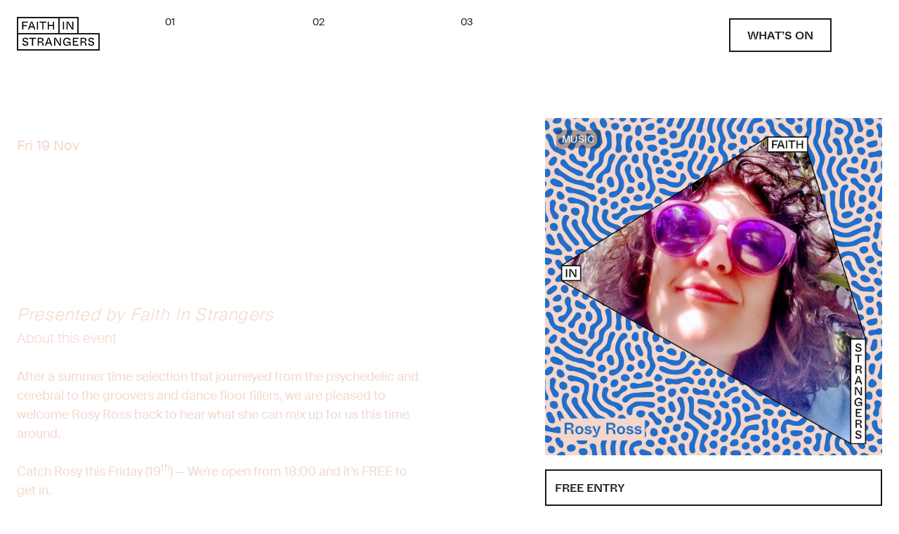

--- FILE ---
content_type: text/html; charset=UTF-8
request_url: https://faithinstrangers.co.uk/events/winter-wamers-with-rosy-ross
body_size: 21087
content:
<!DOCTYPE html><html
class="fonts-loaded" lang="en" prefix="og: http://ogp.me/ns# fb: http://ogp.me/ns/fb#"><head><meta
charset="utf-8"><meta
name="viewport" content="width=device-width,minimum-scale=1"><link
rel="dns-prefetch" href="https://faithinstrangers.co.uk"><link
rel="preconnect" href="https://faithinstrangers.co.uk" crossorigin><style>body:not(.user-is-tabbing) button:focus,body:not(.user-is-tabbing) input:focus,body:not(.user-is-tabbing) select:focus,body:not(.user-is-tabbing) textarea:focus{outline:none}</style><script>function handleFirstTab(e){if(e.keyCode===9){document.body.classList.add('user-is-tabbing');window.removeEventListener('keydown',handleFirstTab);window.addEventListener('mousedown',handleMouseDownOnce);}}
function handleMouseDownOnce(){document.body.classList.remove('user-is-tabbing');window.removeEventListener('mousedown',handleMouseDownOnce);window.addEventListener('keydown',handleFirstTab);}
window.addEventListener('keydown',handleFirstTab);</script><script>!function(e,t){"function"==typeof define&&define.amd?define(t):"object"==typeof exports?module.exports=t():e.Cookie=t()}(this,function(){"use strict";function e(t,n,o){return void 0===n?e.get(t):void(null===n?e.remove(t):e.set(t,n,o))}function t(e){return e.replace(/[.*+?^$|[\](){}\\-]/g,"\\$&")}function n(e){var t="";for(var n in e)if(e.hasOwnProperty(n)){if("expires"===n){var r=e[n];"object"!=typeof r&&(r+="number"==typeof r?"D":"",r=o(r)),e[n]=r.toUTCString()}if("secure"===n){if(!e[n])continue;t+=";"+n}t+=";"+n+"="+e[n]}return e.hasOwnProperty("path")||(t+=";path=/"),t}function o(e){var t=new Date,n=e.charAt(e.length-1),o=parseInt(e,10);switch(n){case"Y":t.setFullYear(t.getFullYear()+o);break;case"M":t.setMonth(t.getMonth()+o);break;case"D":t.setDate(t.getDate()+o);break;case"h":t.setHours(t.getHours()+o);break;case"m":t.setMinutes(t.getMinutes()+o);break;case"s":t.setSeconds(t.getSeconds()+o);break;default:t=new Date(e)}return t}return e.enabled=function(){var t,n="__test_key";return document.cookie=n+"=1",t=!!document.cookie,t&&e.remove(n),t},e.get=function(e,n){if("string"!=typeof e||!e)return null;e="(?:^|; )"+t(e)+"(?:=([^;]*?))?(?:;|$)";var o=new RegExp(e),r=o.exec(document.cookie);return null!==r?n?r[1]:decodeURIComponent(r[1]):null},e.getRaw=function(t){return e.get(t,!0)},e.set=function(e,t,o,r){o!==!0&&(r=o,o=!1),r=n(r?r:{});var u=e+"="+(o?t:encodeURIComponent(t))+r;document.cookie=u},e.setRaw=function(t,n,o){e.set(t,n,!0,o)},e.remove=function(t){e.set(t,"a",{expires:new Date})},e});</script><script>!function(e,t){"use strict";"function"==typeof define&&define.amd?define([],t):"object"==typeof exports?module.exports=t():e.CookiesEuBanner=t()}(window,function(){"use strict";var i,u=window.document;return(i=function(e,t,o,n){if(!(this instanceof i))return new i(e);this.cookieTimeout=33696e6,this.bots=/bot|crawler|spider|crawling/i,this.cookieName="hasConsent",this.trackingCookiesNames=["__utma","__utmb","__utmc","__utmt","__utmv","__utmz","_ga","_gat","_gid"],this.launchFunction=e,this.waitAccept=t||!1,this.useLocalStorage=o||!1,this.init()}).prototype={init:function(){var e=this.bots.test(navigator.userAgent),t=navigator.doNotTrack||navigator.msDoNotTrack||window.doNotTrack;return e||!(null==t||t&&"yes"!==t&&1!==t&&"1"!==t)||!1===this.hasConsent()?(this.removeBanner(0),!1):!0===this.hasConsent()?(this.launchFunction(),!0):(this.showBanner(),void(this.waitAccept||this.setConsent(!0)))},showBanner:function(){var e=this,t=u.getElementById.bind(u),o=t("cookies-eu-banner"),n=t("cookies-eu-reject"),i=t("cookies-eu-accept"),s=t("cookies-eu-more"),a=void 0===o.dataset.waitRemove?0:parseInt(o.dataset.waitRemove),c=this.addClickListener,r=e.removeBanner.bind(e,a);o.style.display="block",s&&c(s,function(){e.deleteCookie(e.cookieName)}),i&&c(i,function(){r(),e.setConsent(!0),e.launchFunction()}),n&&c(n,function(){r(),e.setConsent(!1),e.trackingCookiesNames.map(e.deleteCookie)})},setConsent:function(e){if(this.useLocalStorage)return localStorage.setItem(this.cookieName,e);this.setCookie(this.cookieName,e)},hasConsent:function(){function e(e){return-1<u.cookie.indexOf(t+"="+e)||localStorage.getItem(t)===e}var t=this.cookieName;return!!e("true")||!e("false")&&null},setCookie:function(e,t){var o=new Date;o.setTime(o.getTime()+this.cookieTimeout),u.cookie=e+"="+t+";expires="+o.toGMTString()+";path=/"},deleteCookie:function(e){var t=u.location.hostname.replace(/^www\./,""),o="; expires=Thu, 01-Jan-1970 00:00:01 GMT; path=/";u.cookie=e+"=; domain=."+t+o,u.cookie=e+"="+o},addClickListener:function(e,t){if(e.attachEvent)return e.attachEvent("onclick",t);e.addEventListener("click",t)},removeBanner:function(e){setTimeout(function(){var e=u.getElementById("cookies-eu-banner");e&&e.parentNode&&e.parentNode.removeChild(e)},e)}},i});</script><style>@font-face{font-family:"Whyte Inktrap";font-weight:400;font-display:swap;src:url("https://faithinstrangers.co.uk/dist/fonts/whyte-inktrap-regular.woff2") format("woff2"),url("https://faithinstrangers.co.uk/dist/fonts/whyte-inktrap-regular.woff") format("woff")}@font-face{font-family:"Whyte Inktrap";font-weight:300;font-display:swap;src:url("https://faithinstrangers.co.uk/dist/fonts/whyte-inktrap-book.woff2") format("woff2"),url("https://faithinstrangers.co.uk/dist/fonts/whyte-inktrap-book.woff") format("woff")}@font-face{font-family:"Whyte Inktrap";font-weight:500;font-display:swap;src:url("https://faithinstrangers.co.uk/dist/fonts/whyte-inktrap-medium.woff2") format("woff2"),url("https://faithinstrangers.co.uk/dist/fonts/whyte-inktrap-medium.woff") format("woff")}@font-face{font-family:"Suisse Intl";font-display:swap;src:url("https://faithinstrangers.co.uk/dist/fonts/suisse-intl-regular-webm.woff2");src:url("https://faithinstrangers.co.uk/dist/fonts/suisse-intl-regular-webm.woff2?#iefix") format("woff2"),url("https://faithinstrangers.co.uk/dist/fonts/suisse-intl-regular-webm.woff") format("woff");font-weight:400;font-style:normal}@font-face{font-family:"Suisse Intl";font-weight:300;font-display:swap;src:url("https://faithinstrangers.co.uk/dist/fonts/suisse-intl-light-webm.woff2") format("woff2"),url("https://faithinstrangers.co.uk/dist/fonts/suisse-intl-light-webm.woff") format("woff")}@font-face{font-family:"fontello";font-display:swap;src:url("https://faithinstrangers.co.uk/dist/fonts/fontello.eot");src:url("https://faithinstrangers.co.uk/dist/fonts/fontello.eot?#iefix") format("embedded-opentype"),url("https://faithinstrangers.co.uk/dist/fonts/fontello.woff2") format("woff2"),url("https://faithinstrangers.co.uk/dist/fonts/fontello.woff") format("woff"),url("https://faithinstrangers.co.uk/dist/fonts/fontello.ttf") format("truetype"),url("https://faithinstrangers.co.uk/dist/fonts/fontello.svg#fontello") format("svg");font-weight:400;font-style:normal}</style><script type="module">!function(){const e=document.createElement("link").relList;if(!(e&&e.supports&&e.supports("modulepreload"))){for(const e of document.querySelectorAll('link[rel="modulepreload"]'))r(e);new MutationObserver((e=>{for(const o of e)if("childList"===o.type)for(const e of o.addedNodes)if("LINK"===e.tagName&&"modulepreload"===e.rel)r(e);else if(e.querySelectorAll)for(const o of e.querySelectorAll("link[rel=modulepreload]"))r(o)})).observe(document,{childList:!0,subtree:!0})}function r(e){if(e.ep)return;e.ep=!0;const r=function(e){const r={};return e.integrity&&(r.integrity=e.integrity),e.referrerpolicy&&(r.referrerPolicy=e.referrerpolicy),"use-credentials"===e.crossorigin?r.credentials="include":"anonymous"===e.crossorigin?r.credentials="omit":r.credentials="same-origin",r}(e);fetch(e.href,r)}}();</script><script type="module" src="https://faithinstrangers.co.uk/dist/assets/app-5a3d9d72.js" crossorigin onload="e=new CustomEvent(&#039;vite-script-loaded&#039;, {detail:{path: &#039;src/js/app.js&#039;}});document.dispatchEvent(e);" integrity="sha384-lxhcoyvr1Ur3Oku1Z+w1q7EglZPfVe9hC9iqTx0ruXyQE4x0i2btg+gmuu0FBneT"></script><link
href="https://faithinstrangers.co.uk/dist/assets/app-289d5ccd.css" rel="stylesheet"><title>Faith In Strangers | Winter Warmers with Rosy Ross</title>
<script>dataLayer = [];
(function(w,d,s,l,i){w[l]=w[l]||[];w[l].push({'gtm.start':
new Date().getTime(),event:'gtm.js'});var f=d.getElementsByTagName(s)[0],
j=d.createElement(s),dl=l!='dataLayer'?'&l='+l:'';j.async=true;j.src=
'https://www.googletagmanager.com/gtm.js?id='+i+dl;f.parentNode.insertBefore(j,f);
})(window,document,'script','dataLayer','GTM-WCH4NZC');
</script><meta name="generator" content="SEOmatic">
<meta name="keywords" content="rosy, welcome, ross, friday, time, selection, hear, journeyed, psychedelic, cerebral, groovers, dance, floor, fillers, pleased">
<meta name="description" content="After a summer time selection that journeyed from the psychedelic and cerebral to the groovers and dance floor fillers, we are pleased to welcome Rosy…">
<meta name="referrer" content="no-referrer-when-downgrade">
<meta name="robots" content="all">
<meta content="2043174649296977" property="fb:profile_id">
<meta content="en_US" property="og:locale">
<meta content="Faith In Strangers" property="og:site_name">
<meta content="website" property="og:type">
<meta content="https://faithinstrangers.co.uk/events/winter-wamers-with-rosy-ross" property="og:url">
<meta content="Winter Warmers with Rosy Ross" property="og:title">
<meta content="After a summer time selection that journeyed from the psychedelic and cerebral to the groovers and dance floor fillers, we are pleased to welcome Rosy…" property="og:description">
<meta content="https://d3armay85s8pjj.cloudfront.net/[base64]?mtime=1747259692" property="og:image">
<meta content="1200" property="og:image:width">
<meta content="630" property="og:image:height">
<meta content="The Stairway Of Faith - Animated LED tunnel with 7200 addressable lights leading into Faith in Strangers venue in Margate" property="og:image:alt">
<meta content="https://www.mixcloud.com/faithinstrangers/" property="og:see_also">
<meta content="https://www.twitch.tv/faithinstrangers" property="og:see_also">
<meta content="https://github.com/faithinstrangers" property="og:see_also">
<meta content="https://vimeo.com/faithinstrangers" property="og:see_also">
<meta content="https://www.youtube.com/channel/UC7c5rDuv9LsOH146Z_1TepQ" property="og:see_also">
<meta content="https://g.page/r/CW3hB_saqSAfEAE" property="og:see_also">
<meta content="https://www.linkedin.com/company/faith-in-strangers" property="og:see_also">
<meta content="https://www.facebook.com/faithinstrangersmargate" property="og:see_also">
<meta content="https://twitter.com/FISmargate" property="og:see_also">
<meta content="https://www.instagram.com/faithinstrangersmargate" property="og:see_also">
<meta name="twitter:card" content="summary_large_image">
<meta name="twitter:site" content="@FISmargate">
<meta name="twitter:creator" content="@FISmargate">
<meta name="twitter:title" content="Winter Warmers with Rosy Ross">
<meta name="twitter:description" content="After a summer time selection that journeyed from the psychedelic and cerebral to the groovers and dance floor fillers, we are pleased to welcome Rosy…">
<meta name="twitter:image" content="https://d3armay85s8pjj.cloudfront.net/[base64]?mtime=1747259692">
<meta name="twitter:image:width" content="800">
<meta name="twitter:image:height" content="418">
<meta name="twitter:image:alt" content="The Stairway Of Faith - Animated LED tunnel with 7200 addressable lights leading into Faith in Strangers venue in Margate">
<meta name="google-site-verification" content="google-site-verification=vuAJDqfRDHFmT0XShRfmfP17PYYWmTJi5tpuBi0npZE">
<link href="https://faithinstrangers.co.uk/events/winter-wamers-with-rosy-ross" rel="canonical">
<link href="https://faithinstrangers.co.uk" rel="home">
<link type="text/plain" href="https://faithinstrangers.co.uk/humans.txt" rel="author">
<script>var webperf_config={url:'https://faithinstrangers.co.uk/cpresources/deaa690e/boomerang-1.0.0.min.js?v=1767135434',title:'Faith In Strangers | Winter Warmers with Rosy Ross'||document.title||'',requestId:'',};(function(w){w.BOOMR=w.BOOMR||{};w.BOOMR.globalOnErrorOrig=w.BOOMR.globalOnError=w.onerror;w.BOOMR.globalErrors=[];var now=(function(){try{if("performance"in w){return function(){return Math.round(w.performance.now()+performance.timing.navigationStart);};}}
catch(ignore){}
return Date.now||function(){return new Date().getTime();};})();w.onerror=function BOOMR_plugins_errors_onerror(message,fileName,lineNumber,columnNumber,error){if(w.BOOMR.version){if(typeof w.BOOMR.globalOnErrorOrig==="function"){w.BOOMR.globalOnErrorOrig.apply(w,arguments);}
return;}
if(typeof error!=="undefined"&&error!==null){error.timestamp=now();w.BOOMR.globalErrors.push(error);}
else{w.BOOMR.globalErrors.push({message:message,fileName:fileName,lineNumber:lineNumber,columnNumber:columnNumber,noStack:true,timestamp:now()});}
if(typeof w.BOOMR.globalOnError==="function"){w.BOOMR.globalOnError.apply(w,arguments);}};w.onerror._bmr=true;})(window);(function(){if(window.BOOMR&&(window.BOOMR.version||window.BOOMR.snippetExecuted)){return;}
window.BOOMR=window.BOOMR||{};window.BOOMR.snippetStart=new Date().getTime();window.BOOMR.snippetExecuted=true;window.BOOMR.snippetVersion=15;window.BOOMR.url=webperf_config.url;var where=document.currentScript||document.getElementsByTagName("script")[0],parentNode=where.parentNode,promoted=false,LOADER_TIMEOUT=3000;function promote(){if(promoted){return;}
var script=document.createElement("script");script.id="boomr-scr-as";script.src=window.BOOMR.url;script.async=true;parentNode.appendChild(script);promoted=true;}
function iframeLoader(wasFallback){promoted=true;var dom,doc=document,bootstrap,iframe,iframeStyle,win=window;window.BOOMR.snippetMethod=wasFallback?"if":"i";bootstrap=function(parent,scriptId){var script=doc.createElement("script");script.id=scriptId||"boomr-if-as";script.src=window.BOOMR.url;BOOMR_lstart=new Date().getTime();parent=parent||doc.body;parent.appendChild(script);};if(!window.addEventListener&&window.attachEvent&&navigator.userAgent.match(/MSIE [678]\./)){window.BOOMR.snippetMethod="s";bootstrap(parentNode,"boomr-async");return;}
iframe=document.createElement("IFRAME");iframe.src="about:blank";iframe.title="";iframe.role="presentation";iframe.loading="eager";iframeStyle=(iframe.frameElement||iframe).style;iframeStyle.width=0;iframeStyle.height=0;iframeStyle.border=0;iframeStyle.display="none";parentNode.appendChild(iframe);try{win=iframe.contentWindow;doc=win.document.open();}
catch(e){dom=document.domain;iframe.src="javascript:var d=document.open();d.domain='"+dom+"';void 0;";win=iframe.contentWindow;doc=win.document.open();}
win._boomrl=function(){bootstrap();};if(win.addEventListener){win.addEventListener("load",win._boomrl,false);}
else if(win.attachEvent){win.attachEvent("onload",win._boomrl);}
doc.close();}
var link=document.createElement("link");if(link.relList&&typeof link.relList.supports==="function"&&link.relList.supports("preload")&&("as"in link)){window.BOOMR.snippetMethod="p";link.href=window.BOOMR.url;link.rel="preload";link.as="script";link.addEventListener("load",promote);link.addEventListener("error",function(){iframeLoader(true);});setTimeout(function(){if(!promoted){iframeLoader(true);}},LOADER_TIMEOUT);BOOMR_lstart=new Date().getTime();parentNode.appendChild(link);}
else{iframeLoader(false);}
function boomerangSaveLoadTime(e){window.BOOMR_onload=(e&&e.timeStamp)||new Date().getTime();}
if(window.addEventListener){window.addEventListener("load",boomerangSaveLoadTime,false);}
else if(window.attachEvent){window.attachEvent("onload",boomerangSaveLoadTime);}})();if(document.addEventListener){document.addEventListener("onBoomerangLoaded",function(e){if(webperf_config.title){e.detail.BOOMR.addVar({'doc_title':webperf_config.title,});}
if(webperf_config.requestId){e.detail.BOOMR.addVar({'request_id':webperf_config.requestId,});}});}
else if(document.attachEvent){document.attachEvent("onpropertychange",function(e){if(!e)e=event;if(e.propertyName==="onBoomerangLoaded"){if(webperf_config.title){e.detail.BOOMR.addVar({'doc_title':webperf_config.title,});}
if(webperf_config.requestId){e.detail.BOOMR.addVar({'request_id':webperf_config.requestId,});}}});};</script></head><body
class="flex flex-col w-full min-h-screen"><noscript><iframe src="https://www.googletagmanager.com/ns.html?id=GTM-WCH4NZC"
height="0" width="0" style="display:none;visibility:hidden"></iframe></noscript>

<noscript><img height="1" width="1" style="display:none"
src="https://www.facebook.com/tr?id=885925215265112&ev=PageView&noscript=1" /></noscript>
<div
id="page-container" class="flex flex-col flex-1 w-full overflow-hidden leading-tight "><div
id="component-container"></div><div
id="content-container" class="flex-1 w-full h-full bg-repeat header-background       "><header
x-data="headroom()" x-ref="pageHeader" class="headroom fixed w-full z-40"><div
class="font-body leading-relaxed h-24 "><div
class="flex flex-row md:flex-row items-center"><a
href="/" class="absolute top-0 left-0 my-6 ml-6"><svg
width="118" height="48" viewBox="0 0 118 48" fill="none" xmlns="http://www.w3.org/2000/svg"><path
d="M88 0H0V48H118V23H88V0Z" fill="white"/><path
fill-rule="evenodd" clip-rule="evenodd" d="M88 0V23H118V48H0V0H88ZM59 2H2V23H59V2ZM2 25V46H116V25H2ZM86 23V2H61V23H86Z" fill="#1A1A1A"/><path
d="M7.59998 18H9.19998V13.28H14.352V11.824H9.19998V8.27199H15.744V6.79999H7.59998V18Z" fill="black"/><path
d="M24.562 18H26.354L22.226 6.79999H20.018L15.81 18H17.538L18.594 15.04H23.522L24.562 18ZM19.122 13.568L20.21 10.528C20.546 9.61599 20.706 8.95999 20.738 7.91999H21.41C21.426 8.95999 21.602 9.59999 21.922 10.528L22.994 13.568H19.122Z" fill="black"/><path
d="M28.5525 18H30.1525V6.79999H28.5525V18Z" fill="black"/><path
d="M36.1973 18H37.7973V8.27199H41.8773V6.79999H32.2293V8.27199H36.1973V18Z" fill="black"/><path
d="M43.9581 18H45.5581V12.944H51.4301V18H53.0301V6.79999H51.4301V11.472H45.5581V6.79999H43.9581V18Z" fill="black"/><path
d="M65.6 18H67.2V6.79999H65.6V18Z" fill="black"/><path
d="M70.7169 18H72.3169V11.76C72.3169 10.272 72.1089 9.42399 71.6449 8.51199L72.2209 8.14399L78.4769 18H80.4609V6.79999H78.8609V12.736C78.8609 14.144 79.0368 14.752 79.6129 15.664L79.0368 16.064L73.1649 6.79999H70.7169V18Z" fill="black"/><path
d="M12.104 41.224C14.808 41.224 16.248 39.8 16.248 37.848C16.248 36.104 14.904 35.048 13.032 34.648L11.496 34.312C10.28 34.04 9.72 33.592 9.72 32.68C9.72 31.72 10.488 31.016 11.88 31.016C13.64 31.016 14.312 32.152 14.568 32.904L16.072 32.216C15.736 31.096 14.488 29.576 12.024 29.576C9.656 29.576 8.12 30.952 8.12 32.76C8.12 34.664 9.304 35.512 11.048 35.88L12.536 36.216C13.912 36.504 14.568 37.064 14.568 37.992C14.568 39.048 13.736 39.784 12.2 39.784C10.44 39.784 9.512 38.696 9.112 37.416L7.56 38.12C8.088 39.88 9.608 41.224 12.104 41.224Z" fill="black"/><path
d="M21.5649 41H23.1649V31.272H27.2449V29.8H17.5969V31.272H21.5649V41Z" fill="black"/><path
d="M29.6456 41H31.2456V36.376H33.5656C35.0696 36.376 35.8056 36.904 36.0616 38.328L36.5096 41H38.2536L37.6936 38.184C37.3896 36.68 36.7816 36.088 35.1656 36.056V35.384C36.5256 35.304 38.0456 34.744 38.0456 32.84C38.0456 31.128 36.7496 29.8 34.4296 29.8H29.6456V41ZM31.2456 34.936V31.272H34.1896C35.4376 31.272 36.3656 31.832 36.3656 33.096C36.3656 34.36 35.4376 34.936 34.1896 34.936H31.2456Z" fill="black"/><path
d="M48.7245 41H50.5165L46.3885 29.8H44.1805L39.9725 41H41.7005L42.7565 38.04H47.6845L48.7245 41ZM43.2845 36.568L44.3725 33.528C44.7085 32.616 44.8685 31.96 44.9005 30.92H45.5725C45.5885 31.96 45.7645 32.6 46.0845 33.528L47.1565 36.568H43.2845Z" fill="black"/><path
d="M53.035 41H54.635V34.76C54.635 33.272 54.427 32.424 53.963 31.512L54.539 31.144L60.795 41H62.779V29.8H61.179V35.736C61.179 37.144 61.355 37.752 61.931 38.664L61.355 39.064L55.483 29.8H53.035V41Z" fill="black"/><path
d="M70.8845 41.224C73.5085 41.224 74.4685 39.448 74.7725 38.616H75.5245C75.2205 39.24 74.9005 40.136 74.9005 41H76.4525V35.48H70.9325V36.952H74.8045C74.7085 38.296 73.5085 39.768 71.3485 39.768C69.1085 39.768 67.5405 38.168 67.5405 35.384C67.5405 32.536 69.4445 31.064 71.4125 31.064C73.3005 31.064 74.3085 32.12 74.8525 33.592L76.4845 32.936C75.9085 31.24 74.2925 29.576 71.4445 29.576C68.3725 29.576 65.8285 31.96 65.8285 35.4C65.8285 38.984 67.9245 41.224 70.8845 41.224Z" fill="black"/><path
d="M79.7369 41H87.6569V39.528H81.3369V35.928H86.0089V34.472H81.3369V31.272H87.6569V29.8H79.7369V41Z" fill="black"/><path
d="M90.6738 41H92.2738V36.376H94.5938C96.0977 36.376 96.8338 36.904 97.0898 38.328L97.5378 41H99.2818L98.7218 38.184C98.4178 36.68 97.8098 36.088 96.1938 36.056V35.384C97.5538 35.304 99.0738 34.744 99.0738 32.84C99.0738 31.128 97.7778 29.8 95.4578 29.8H90.6738V41ZM92.2738 34.936V31.272H95.2178C96.4658 31.272 97.3938 31.832 97.3938 33.096C97.3938 34.36 96.4658 34.936 95.2178 34.936H92.2738Z" fill="black"/><path
d="M105.865 41.224C108.569 41.224 110.009 39.8 110.009 37.848C110.009 36.104 108.665 35.048 106.793 34.648L105.257 34.312C104.041 34.04 103.481 33.592 103.481 32.68C103.481 31.72 104.249 31.016 105.641 31.016C107.401 31.016 108.073 32.152 108.329 32.904L109.833 32.216C109.497 31.096 108.249 29.576 105.785 29.576C103.417 29.576 101.881 30.952 101.881 32.76C101.881 34.664 103.065 35.512 104.809 35.88L106.297 36.216C107.673 36.504 108.329 37.064 108.329 37.992C108.329 39.048 107.497 39.784 105.961 39.784C104.201 39.784 103.273 38.696 102.873 37.416L101.321 38.12C101.849 39.88 103.369 41.224 105.865 41.224Z" fill="black"/></svg></a><div
class="nav-theme hidden container lg:grid md:grid-cols-6 gap-8"><div
class="col-start-2 col-span-4 mt-5"><nav><ul
class="grid grid-cols-4 gap-8"><li
class="col-span-1"><a
href="https://faithinstrangers.co.uk/venue" class="nav-item font-medium text-base hover:white "><p
class="font-medium text-sm mb-0">01</p>
Our Venue
</a></li><li
class="col-span-1"><a
href="https://faithinstrangers.co.uk/bar-kitchen" class="nav-item font-medium text-base hover:white "><p
class="font-medium text-sm mb-0">02</p>
Restaurant
</a></li><li
class="col-span-1"><a
href="https://faithinstrangers.co.uk/workclub" class="nav-item font-medium text-base hover:white "><p
class="font-medium text-sm mb-0">03</p>
Work.Club
</a></li></ul></nav></div></div><div
class="nav-buttons hidden md:inline-flex absolute top-0 right-0 align-top"><div
data-module="sevenrooms" id="sr-res-root" class="btn-navbar btn-secondary text-base py-3 px-6"
>
Reservations</div><a
href="https://faithinstrangers.co.uk/events"
class="btn-navbar btn-primary text-base py-3 px-6"
>
What’s on
</a></div></div></div></header><div
class="menu-button fixed top-0 right-0 mt-5 mr-2 leading-snug text-white z-50"><button
x-data="menu"
class="hamburger hamburger--collapse modal-open align-top"
type="button"
aria-label="Menu"
aria-controls="navigation"
aria-expanded="false"
><span
class="hamburger-box"><span
class="hamburger-inner"></span></span></button></div><div
class="modal fixed flex w-full h-full top-0 left-0 opacity-0 overflow-x-hidden overflow-y-auto pointer-events-none z-40 bg-grapefruit"><div
class="modal-overlay absolute w-full h-full bg-white opacity-95"></div><div
class="modal-container flex-col w-full bg-clementine overflow-y-auto z-50"><div
cxlass="modal-content flex w-full"><div
class="grid grid-cols-4 md:grid-cols-12 h-auto text-left overflow-y-auto"><div
class="relative col-span-4 md:col-span-7 lg:col-span-9 h-full md:min-h-screen content-start pt-24 md:pt-24"><a
href="/" class="absolute top-0 left-0 my-6 ml-6"><svg
width="118" height="48" viewBox="0 0 118 48" fill="none" xmlns="http://www.w3.org/2000/svg"><path
d="M88 0H0V48H118V23H88V0Z" fill="white"/><path
fill-rule="evenodd" clip-rule="evenodd" d="M88 0V23H118V48H0V0H88ZM59 2H2V23H59V2ZM2 25V46H116V25H2ZM86 23V2H61V23H86Z" fill="#1A1A1A"/><path
d="M7.59998 18H9.19998V13.28H14.352V11.824H9.19998V8.27199H15.744V6.79999H7.59998V18Z" fill="black"/><path
d="M24.562 18H26.354L22.226 6.79999H20.018L15.81 18H17.538L18.594 15.04H23.522L24.562 18ZM19.122 13.568L20.21 10.528C20.546 9.61599 20.706 8.95999 20.738 7.91999H21.41C21.426 8.95999 21.602 9.59999 21.922 10.528L22.994 13.568H19.122Z" fill="black"/><path
d="M28.5525 18H30.1525V6.79999H28.5525V18Z" fill="black"/><path
d="M36.1973 18H37.7973V8.27199H41.8773V6.79999H32.2293V8.27199H36.1973V18Z" fill="black"/><path
d="M43.9581 18H45.5581V12.944H51.4301V18H53.0301V6.79999H51.4301V11.472H45.5581V6.79999H43.9581V18Z" fill="black"/><path
d="M65.6 18H67.2V6.79999H65.6V18Z" fill="black"/><path
d="M70.7169 18H72.3169V11.76C72.3169 10.272 72.1089 9.42399 71.6449 8.51199L72.2209 8.14399L78.4769 18H80.4609V6.79999H78.8609V12.736C78.8609 14.144 79.0368 14.752 79.6129 15.664L79.0368 16.064L73.1649 6.79999H70.7169V18Z" fill="black"/><path
d="M12.104 41.224C14.808 41.224 16.248 39.8 16.248 37.848C16.248 36.104 14.904 35.048 13.032 34.648L11.496 34.312C10.28 34.04 9.72 33.592 9.72 32.68C9.72 31.72 10.488 31.016 11.88 31.016C13.64 31.016 14.312 32.152 14.568 32.904L16.072 32.216C15.736 31.096 14.488 29.576 12.024 29.576C9.656 29.576 8.12 30.952 8.12 32.76C8.12 34.664 9.304 35.512 11.048 35.88L12.536 36.216C13.912 36.504 14.568 37.064 14.568 37.992C14.568 39.048 13.736 39.784 12.2 39.784C10.44 39.784 9.512 38.696 9.112 37.416L7.56 38.12C8.088 39.88 9.608 41.224 12.104 41.224Z" fill="black"/><path
d="M21.5649 41H23.1649V31.272H27.2449V29.8H17.5969V31.272H21.5649V41Z" fill="black"/><path
d="M29.6456 41H31.2456V36.376H33.5656C35.0696 36.376 35.8056 36.904 36.0616 38.328L36.5096 41H38.2536L37.6936 38.184C37.3896 36.68 36.7816 36.088 35.1656 36.056V35.384C36.5256 35.304 38.0456 34.744 38.0456 32.84C38.0456 31.128 36.7496 29.8 34.4296 29.8H29.6456V41ZM31.2456 34.936V31.272H34.1896C35.4376 31.272 36.3656 31.832 36.3656 33.096C36.3656 34.36 35.4376 34.936 34.1896 34.936H31.2456Z" fill="black"/><path
d="M48.7245 41H50.5165L46.3885 29.8H44.1805L39.9725 41H41.7005L42.7565 38.04H47.6845L48.7245 41ZM43.2845 36.568L44.3725 33.528C44.7085 32.616 44.8685 31.96 44.9005 30.92H45.5725C45.5885 31.96 45.7645 32.6 46.0845 33.528L47.1565 36.568H43.2845Z" fill="black"/><path
d="M53.035 41H54.635V34.76C54.635 33.272 54.427 32.424 53.963 31.512L54.539 31.144L60.795 41H62.779V29.8H61.179V35.736C61.179 37.144 61.355 37.752 61.931 38.664L61.355 39.064L55.483 29.8H53.035V41Z" fill="black"/><path
d="M70.8845 41.224C73.5085 41.224 74.4685 39.448 74.7725 38.616H75.5245C75.2205 39.24 74.9005 40.136 74.9005 41H76.4525V35.48H70.9325V36.952H74.8045C74.7085 38.296 73.5085 39.768 71.3485 39.768C69.1085 39.768 67.5405 38.168 67.5405 35.384C67.5405 32.536 69.4445 31.064 71.4125 31.064C73.3005 31.064 74.3085 32.12 74.8525 33.592L76.4845 32.936C75.9085 31.24 74.2925 29.576 71.4445 29.576C68.3725 29.576 65.8285 31.96 65.8285 35.4C65.8285 38.984 67.9245 41.224 70.8845 41.224Z" fill="black"/><path
d="M79.7369 41H87.6569V39.528H81.3369V35.928H86.0089V34.472H81.3369V31.272H87.6569V29.8H79.7369V41Z" fill="black"/><path
d="M90.6738 41H92.2738V36.376H94.5938C96.0977 36.376 96.8338 36.904 97.0898 38.328L97.5378 41H99.2818L98.7218 38.184C98.4178 36.68 97.8098 36.088 96.1938 36.056V35.384C97.5538 35.304 99.0738 34.744 99.0738 32.84C99.0738 31.128 97.7778 29.8 95.4578 29.8H90.6738V41ZM92.2738 34.936V31.272H95.2178C96.4658 31.272 97.3938 31.832 97.3938 33.096C97.3938 34.36 96.4658 34.936 95.2178 34.936H92.2738Z" fill="black"/><path
d="M105.865 41.224C108.569 41.224 110.009 39.8 110.009 37.848C110.009 36.104 108.665 35.048 106.793 34.648L105.257 34.312C104.041 34.04 103.481 33.592 103.481 32.68C103.481 31.72 104.249 31.016 105.641 31.016C107.401 31.016 108.073 32.152 108.329 32.904L109.833 32.216C109.497 31.096 108.249 29.576 105.785 29.576C103.417 29.576 101.881 30.952 101.881 32.76C101.881 34.664 103.065 35.512 104.809 35.88L106.297 36.216C107.673 36.504 108.329 37.064 108.329 37.992C108.329 39.048 107.497 39.784 105.961 39.784C104.201 39.784 103.273 38.696 102.873 37.416L101.321 38.12C101.849 39.88 103.369 41.224 105.865 41.224Z" fill="black"/></svg></a><div
class="flex flex-col lg:flex-row w-full md:pt-7 pl-6 pb-7"><nav
class="w-full lg:w-3/5 lg:w-2/3 self-start mb-12 lg:ml-4 lg:ml-10 text-white text-4xl lg:text-6xl font-heading leading-relaxed"><ul
id="menu"><li><a
href="https://faithinstrangers.co.uk/events">What’s on</a></li><li><a
href="https://www.sevenrooms.com/reservations/faithinstrangers/fis-website-bar-page" rel="noopener" target="_blank">Reserve</a></li><li><a
href="https://faithinstrangers.co.uk/bar-kitchen">Restau­rant</a></li><li><a
href="https://mylightspeed.app/giftcard/0da27bbc-806e-4a51-80f6-646402625cab/menu">Gift Vouch­ers</a></li><li><a
href="https://faithinstrangers.co.uk/venue">Venue</a></li><li><a
href="https://faithinstrangers.co.uk/venuehire">Venue Hire</a></li><li><a
href="https://faithinstrangers.co.uk/exhibitions">Exhi­bi­tions</a></li><li><a
href="https://faithinstrangers.co.uk/workclub">Work.Club</a></li></ul></nav><div
class="flex flex-col w-full lg:w-2/5 text-lg leading-relaxed"><div
class="flex flex-row lg:flex-col text-white"><h2 class="w-1/3 lg:w-auto title-font font-medium text-gray-900 tracking-widest text-sm mb-3">
Information</h2><nav
class="list-none mb-10"><ul><li
class="mb-2 md:mb-1"><a
href="https://faithinstrangers.co.uk/information/about">About</a></li><li
class="mb-2 md:mb-1"><a
href="https://faithinstrangers.co.uk/information/history">History</a></li><li
class="mb-2 md:mb-1"><a
href="https://faithinstrangers.co.uk/information/house-rules">House Rules</a></li></ul></nav></div><div
class="flex flex-row lg:flex-col text-white"><h2 class="w-1/3 lg:w-auto title-font font-medium text-gray-900 tracking-widest text-sm mb-3">
Support</h2><nav
class="list-none mb-10"><ul><li
class="mb-2 md:mb-1"><a
href="https://faithinstrangers.co.uk/information/how-to-find-us">How to find us</a></li><li
class="mb-2 md:mb-1"><a
href="https://faithinstrangers.co.uk/community">Community</a></li><li
class="mb-2 md:mb-1"><a
href="https://faithinstrangers.co.uk/information/accessibility">Accessibility</a></li><li
class="mb-2 md:mb-1"><a
href="https://faithinstrangers.co.uk/information/policy-and-t-cs">Policy and T&amp;Cs</a></li><li
class="mb-2 md:mb-1"><a
href="https://faithinstrangers.co.uk/privacy-policy">Privacy Policy</a></li></ul></nav></div><div
class="flex flex-row lg:flex-col text-white"><h2 class="w-1/3 lg:w-auto title-font font-medium text-gray-900 tracking-widest text-sm mb-3">
Connect</h2><nav
class="list-none mb-10"><ul><li
class="mb-2 md:mb-1"><a
href="https://faithinstrangers.co.uk/venuehire">Venue Hire</a></li><li
class="mb-2 md:mb-1"><a
href="https://faithinstrangers.co.uk/information/partnerships">Partnerships</a></li><li
class="mb-2 md:mb-1"><a
href="https://faithinstrangers.co.uk/information/contact">Contact</a></li></ul></nav></div><div
class="flex flex-row lg:flex-col md:w-auto"><h2 class="w-1/3 lg:w-auto title-font font-medium text-gray-900 tracking-widest text-sm mb-3">Follow us</h2><div><span
class="inline-flex sm:ml-auto my-0 md:my-3 justify-center sm:justify-start"><a
href="https://www.facebook.com/faithinstrangersmargate" title=" on Facebook" class="text-white"><svg
fill="currentColor" stroke-linecap="round" stroke-linejoin="round" stroke-width="2" class="w-5 h-5" viewBox="0 0 24 24"><path
d="M18 2h-3a5 5 0 00-5 5v3H7v4h3v8h4v-8h3l1-4h-4V7a1 1 0 011-1h3z"></path></svg></a><a
href="https://twitter.com/FISmargate" title=" on Twitter" class="ml-6 md:ml-5 text-white"><svg
fill="currentColor" stroke-linecap="round" stroke-linejoin="round" stroke-width="2" class="w-5 h-5" viewBox="0 0 24 24"><path
d="M23 3a10.9 10.9 0 01-3.14 1.53 4.48 4.48 0 00-7.86 3v1A10.66 10.66 0 013 4s-4 9 5 13a11.64 11.64 0 01-7 2c9 5 20 0 20-11.5a4.5 4.5 0 00-.08-.83A7.72 7.72 0 0023 3z"></path></svg></a><a
href="https://www.instagram.com/faithinstrangersmargate" title=" on Instagram" class="ml-6 md:ml-5 text-white"><svg
fill="none" stroke="currentColor" stroke-linecap="round" stroke-linejoin="round" stroke-width="2" class="w-5 h-5" viewBox="0 0 24 24"><rect
width="20" height="20" x="2" y="2" rx="5" ry="5"></rect><path
d="M16 11.37A4 4 0 1112.63 8 4 4 0 0116 11.37zm1.5-4.87h.01"></path></svg></a><a
href="https://www.linkedin.com/company/faith-in-strangers" title=" on LinkedIn" class="ml-6 md:ml-5 text-white"><svg
fill="currentColor" stroke="currentColor" stroke-linecap="round" stroke-linejoin="round" stroke-width="0" class="w-5 h-5" viewBox="0 0 24 24"><path
stroke="none" d="M16 8a6 6 0 016 6v7h-4v-7a2 2 0 00-2-2 2 2 0 00-2 2v7h-4v-7a6 6 0 016-6zM2 9h4v12H2z"></path><circle
cx="4" cy="4" r="2" stroke="none"></circle></svg></a></span></div></div></div></div></div><div
class="col-span-4 md:col-span-5 lg:col-span-3 h-full md:min-h-screen bg-grapefruit p-6 md:p-6 xl:p-10 md:pt-24 xl:pt-24 leading-relaxed"><div
class="w-full 2xl:w-5/6 mb-5"><h2 class="font-body font-medium text-gray-900 tracking-widest text-sm mb-1 mt-3 md:mt-7">Opening times</h2><table
class="w-full text-white"><tbody><tr><th
class="text-left text-black text-base font-normal pt-5">
Work.Club</th></tr><tr><td
class="">Mon — Fri</td><td
class="text-right">8:00 — 17:30</td></tr><tr><th
class="text-left text-black text-base font-normal pt-5">
Restaurant</th></tr><tr><td
class="">Thursday Steak Frites</td><td
class="text-right">18:00 - 22:00</td></tr><tr><td
class="">Friday Dinner</td><td
class="text-right">18:00 - 22:00</td></tr><tr><td
class="">Saturday Dinner</td><td
class="text-right">16:00 - 22:00</td></tr><tr><td
class="">Sunday Roast</td><td
class="text-right">12:00-17:00</td></tr><tr><td
class="">Fri / Sat Club</td><td
class="text-right">21:00 - 02:00</td></tr></tbody></table><a
href="https://faithinstrangers.spaces.nexudus.com/Login?bid=92d7c8e9-6ca8-4d60-8550-85b1561fbf0b&force=False" class="
inline-block w-full my-8
bg-transparent border-2 py-2 px-2 text-white text-center text-sm uppercase tracking-wide
focus:outline-none">Workspace members’ login
</a><h2 class="font-body font-medium text-sm text-gray-900 tracking-widest pt-1 mb-1">Contact us</h2><a
href="tel:+441843621337" class="flex flex-grow text-md text-white mt-1 mb-2">
01843621337
</a><a
href="mailto:hello@faithinstrangers.co.uk" class="flex flex-grow text-md text-white mb-5">
hello@faithinstrangers.co.uk
</a><h2 class="font-body font-medium text-sm text-gray-900 tracking-widest pt-1 mb-3">Newsletter sign up</h2><div
class="relative text-gray-600"><div
id="mc_embed_signup"><form
action="https://faithinstrangers.us18.list-manage.com/subscribe/post?u=217c25fbe3d16d0e6c1b9fa37&amp;id=521cfb52c4" method="post" id="mc-embedded-subscribe-form" name="mc-embedded-subscribe-form" class="validate" target="_blank" novalidate><label
for="mce-EMAIL" class="hidden">Subscribe</label><input
type="email" value="" name="EMAIL" id="mce-EMAIL" placeholder="email address" class="email w-full bg-white h-12 px-5 pr-10 rounded text-md focus:outline-none" required><div
style="position: absolute; left: -5000px;" aria-hidden="true"><input
type="text" name="b_217c25fbe3d16d0e6c1b9fa37_521cfb52c4" tabindex="-1" value=""></div><div
class="clear"><button
type="submit" value="Subscribe" name="subscribe" id="mc-embedded-subscribe" class="absolute right-0 top-0 mt-3 mr-3"><svg
viewBox="0 0 48 48" width="30" height="30" xmlns="http://www.w3.org/2000/svg"><path
d="M17.17 32.92l9.17-9.17-9.17-9.17 2.83-2.83 12 12-12 12z"/><path
d="M0-.25h48v48h-48z" fill="none"/></svg></button></div></form></div></div></div></div></div></div></div></div><main
class="pt-24"><article
class="text-coral body-font lg:my-12"><div
class="container grid grid-cols-4 lg:grid-cols-6 gap-8"><div
class="order-2 lg:order-1 lg:pt-12 w-full col-span-4 lg:col-span-3 text-base md:text-lg prose prose-lg heading-light text-coral leading-normal mx-auto"><div
class="mb-12"><p
class="text-coral text-lg md:text-xl font-medium md:font-normal mt-0 mb-1 ">
Fri 19 Nov</p><h1 class="text-white text-4xl lg:text-6xl mb-0">
Win­ter Warm­ers with Rosy&nbsp;Ross</h1><div
class="text-xl md:text-2xl font-light italic tracking-wider mt-3">
Presented by  Faith In Strangers</div><h4 class="font-body text-coral text-xl uppercase md:normal-case">About this event</h4><p><br>After a&nbsp;sum­mer time selec­tion that jour­neyed from the psy­che­del­ic and cere­bral to the groovers and dance floor fillers, we are pleased to wel­come Rosy Ross back to hear what she can mix up for us this time around.<br><br>Catch Rosy this Fri­day (<span
class="numbers">19</span><sup
class="ordinal">th</sup>) — We’re open from <span
class="numbers">18</span>:<span
class="numbers">00</span> and it’s <span
class="caps">FREE</span> to get&nbsp;in.</p></div><div
class="mb-12"><h4 class="font-body text-coral text-xl uppercase md:normal-case">Schedule</h4><dl
class="flex flex-col"><div
class="flex flex-row mb-1"><dt
class="w-1/4 text-white">6:00 PM</dt><dd></dd></div></dl></div><div
class="mb-12"><div
class="mb-7"><h4 class="font-body text-coral text-xl uppercase md:normal-case">
Did you know we’re now a restaurant?</h4><p><a
href="https://www.sevenrooms.com/reservations/faithinstrangers/fis-website-bar-page"><strong>Book your spot&nbsp;here.</strong></a></p><p>Before the lights go down and the vol­ume goes up, we’re serv­ing thought­ful dish­es, sea­son­al ingre­di­ents, and great drinks – whether it’s brunch, din­ner, or both. It’s not just about the par­ty. It’s about the full experience.</p><p><strong>Din­ner ser­vice starts from <span
class="numbers">6</span>pm</strong> – come ear­ly, set­tle in, and enjoy a&nbsp;prop­er meal before the evening kicks off. Whether you’re here for a&nbsp;cel­e­bra­tion or a&nbsp;night out, this is where your evening begins.</p><p>Lean into the full <strong>Din­ner, Drinks and Dance</strong> expe­ri­ence – start with a&nbsp;feast, slide into cock­tails, and let the night take you from table to dancefloor.</p><p>Wher­ev­er you’re head­ing, start here — <a
href="https://faithinstrangers.co.uk/bar-kitchen"><span
class="caps">BOOK</span><span
class="caps">YOUR</span>&nbsp;<span
class="caps">SPOT</span></a></p><p>Keep an eye out for our loy­al­ty mem­ber­ship in the near future.</p></div></div></div><div
class="order-1 lg:order-2 w-full col-span-4 md:col-span-3 text-lg prose prose-lg text-coral leading-normal mx-auto"
><div
class="lg:w-4/5 ml-auto"><figure
class="text-white mb-5"><figcaption
class="absolute py-5 px-4 m-0"><a
href="https://faithinstrangers.co.uk/events/music" class="text-white no-underline px-2 py-1 mr-1 tag bg-black bg-opacity-33">
Music
</a></figcaption><picture><source
srcset="https://d3armay85s8pjj.cloudfront.net/[base64] 1280w, https://d3armay85s8pjj.cloudfront.net/[base64] 1024w, https://d3armay85s8pjj.cloudfront.net/[base64] 2048w, https://d3armay85s8pjj.cloudfront.net/[base64] 768w, https://d3armay85s8pjj.cloudfront.net/[base64] 640w"
sizes="100vw"
type="image/webp" /><img
class="lazyload mt-6 my-0" alt=""
src="https://d3armay85s8pjj.cloudfront.net/[base64]"
srcset="https://d3armay85s8pjj.cloudfront.net/[base64] 1280w, https://d3armay85s8pjj.cloudfront.net/[base64] 1024w, https://d3armay85s8pjj.cloudfront.net/[base64] 2048w, https://d3armay85s8pjj.cloudfront.net/[base64] 768w, https://d3armay85s8pjj.cloudfront.net/[base64] 640w"
sizexs="100vw" /></picture></figure><a
href="#" target=""
class="flex font-heading text-base uppercase no-underline mt-2 mb-2"><div
class="flex-grow p-2 md:p-3
bg-white border-2 border-black text-black
">Free entry</div></a></div></div></div></article><section
class="my-12"><div
class="container"><div
class="flex flex-row justify-between mb-5 md:mb-3"><h4 class="font-light text-coral text-xl uppercase">Upcoming events</h4><a
href="/events" class="link-underlined md:text text-white border-b-2">
View all <i
class="icon-arrow-right text-2xl md:text-2xl"></i></a></div><div
class="grid grid-cols-4 md:grid-cols-6 gap-4 md:gap-6 lg:gap-8 mb-24"><div
class="col-span-2 card-event transition ease-out shadow-sm hover:shadow-xl"><a
href="https://faithinstrangers.co.uk/events/poseidon-sound-club-ivw-2026" title="Poseidon Sound Club (IVW 2026)" class=""><figure
class="text-white overflow-hidden"><figcaption
class="absolute py-5 px-4"><span
class="px-2 py-1 mr-1 tag bg-black bg-opacity-33">
Community
</span></figcaption><picture><source
srcset="https://d3armay85s8pjj.cloudfront.net/[base64] 1024w, https://d3armay85s8pjj.cloudfront.net/[base64] 768w, https://d3armay85s8pjj.cloudfront.net/[base64] 640w"
sizes="100vw"
type="image/webp" /><img
class="lazyload image-cover transition ease-out transform scale-100"
alt=""
src="https://d3armay85s8pjj.cloudfront.net/[base64]"
srcset="https://d3armay85s8pjj.cloudfront.net/[base64] 1024w, https://d3armay85s8pjj.cloudfront.net/[base64] 768w, https://d3armay85s8pjj.cloudfront.net/[base64] 640w"
sizexs="100vw" /></picture></figure><div
class="bg-coral flex flex-col h-44 md:h-56 p-2 pt-3 pb-1 md:p-4"><div><p
class="text-olive text-xs md:text-sm mb-1">
Wed 28 Jan 2026</p><h3 class="mb-2 text-black text-lg md:text-xl font-heading font-medium leading-tight tracking-wide">
Posei­don Sound Club (<span
class="caps">IVW</span>&nbsp;<span
class="numbers">2026</span>)</h3><p
class="text-xs md:text-sm text-gray-900 italic tracking-wider">
Presented by  Faith in Strangers</p></div><a
href="https://link.dice.fm/b293758a0050" class="flex mt-auto justify-between md:h-12"><div
class="flex-grow p-0 md:p-3 text-black text-sm md:text-base uppercase md:border-2 md:border-r-0 border-black">
RSVP</div><button
class="flex justify-center items-center flex-grow-0 w-12 z-30 align-top md:bg-white md:border-2 md:border-black md:text-black leading-tight uppercase focus:outline-none"><i
class="icon-arrow-right text-2xl"></i></button></a></div></a></div><div
class="col-span-2 card-event transition ease-out shadow-sm hover:shadow-xl"><a
href="https://faithinstrangers.co.uk/events/808-state-dj-set" title="808 State (DJ Set)" class=""><figure
class="text-white overflow-hidden"><figcaption
class="absolute py-5 px-4"><span
class="px-2 py-1 mr-1 tag bg-black bg-opacity-33">
Music
</span></figcaption><picture><source
srcset="https://d3armay85s8pjj.cloudfront.net/[base64] 1024w, https://d3armay85s8pjj.cloudfront.net/[base64] 768w, https://d3armay85s8pjj.cloudfront.net/[base64] 640w"
sizes="100vw"
type="image/webp" /><img
class="lazyload image-cover transition ease-out transform scale-100"
alt=""
src="https://d3armay85s8pjj.cloudfront.net/[base64]"
srcset="https://d3armay85s8pjj.cloudfront.net/[base64] 1024w, https://d3armay85s8pjj.cloudfront.net/[base64] 768w, https://d3armay85s8pjj.cloudfront.net/[base64] 640w"
sizexs="100vw" /></picture></figure><div
class="bg-coral flex flex-col h-44 md:h-56 p-2 pt-3 pb-1 md:p-4"><div><p
class="text-olive text-xs md:text-sm mb-1">
Sat 31 Jan 2026</p><h3 class="mb-2 text-black text-lg md:text-xl font-heading font-medium leading-tight tracking-wide"><span
class="numbers">808</span> State (<span
class="caps">DJ</span>&nbsp;Set)</h3><p
class="text-xs md:text-sm text-gray-900 italic tracking-wider">
In partnership with  Some­thing Goes&nbsp;Right</p></div><a
href="https://ra.co/events/2281304" class="flex mt-auto justify-between md:h-12"><div
class="flex-grow p-0 md:p-3 text-black text-sm md:text-base uppercase md:border-2 md:border-r-0 border-black">
On Sale</div><button
class="flex justify-center items-center flex-grow-0 w-12 z-30 align-top md:bg-white md:border-2 md:border-black md:text-black leading-tight uppercase focus:outline-none"><i
class="icon-arrow-right text-2xl"></i></button></a></div></a></div><div
class="col-span-2 card-event transition ease-out shadow-sm hover:shadow-xl"><a
href="https://faithinstrangers.co.uk/events/dicky-trisco" title="Dicky Trisco" class=""><figure
class="text-white overflow-hidden"><figcaption
class="absolute py-5 px-4"><span
class="px-2 py-1 mr-1 tag bg-black bg-opacity-33">
Music
</span></figcaption><picture><source
srcset="https://d3armay85s8pjj.cloudfront.net/[base64] 1024w, https://d3armay85s8pjj.cloudfront.net/[base64] 768w, https://d3armay85s8pjj.cloudfront.net/[base64] 640w"
sizes="100vw"
type="image/webp" /><img
class="lazyload image-cover transition ease-out transform scale-100"
alt=""
src="https://d3armay85s8pjj.cloudfront.net/[base64]"
srcset="https://d3armay85s8pjj.cloudfront.net/[base64] 1024w, https://d3armay85s8pjj.cloudfront.net/[base64] 768w, https://d3armay85s8pjj.cloudfront.net/[base64] 640w"
sizexs="100vw" /></picture></figure><div
class="bg-coral flex flex-col h-44 md:h-56 p-2 pt-3 pb-1 md:p-4"><div><p
class="text-olive text-xs md:text-sm mb-1">
Fri 06 Feb 2026</p><h3 class="mb-2 text-black text-lg md:text-xl font-heading font-medium leading-tight tracking-wide">
Dicky Trisco</h3><p
class="text-xs md:text-sm text-gray-900 italic tracking-wider">
Presented by  We Are Balearic</p></div><a
href="https://link.dice.fm/wef774e72eab" class="flex mt-auto justify-between md:h-12"><div
class="flex-grow p-0 md:p-3 text-black text-sm md:text-base uppercase md:border-2 md:border-r-0 border-black">
On Sale</div><button
class="flex justify-center items-center flex-grow-0 w-12 z-30 align-top md:bg-white md:border-2 md:border-black md:text-black leading-tight uppercase focus:outline-none"><i
class="icon-arrow-right text-2xl"></i></button></a></div></a></div><div
class="col-span-2 card-event transition ease-out shadow-sm hover:shadow-xl"><a
href="https://faithinstrangers.co.uk/events/girls-of-the-internet" title="Girls of The Internet: Sound System" class=""><figure
class="text-white overflow-hidden"><figcaption
class="absolute py-5 px-4"><span
class="px-2 py-1 mr-1 tag bg-black bg-opacity-33">
Music
</span></figcaption><picture><source
srcset="https://d3armay85s8pjj.cloudfront.net/[base64] 1024w, https://d3armay85s8pjj.cloudfront.net/[base64] 768w, https://d3armay85s8pjj.cloudfront.net/[base64] 640w"
sizes="100vw"
type="image/webp" /><img
class="lazyload image-cover transition ease-out transform scale-100"
alt=""
src="https://d3armay85s8pjj.cloudfront.net/[base64]"
srcset="https://d3armay85s8pjj.cloudfront.net/[base64] 1024w, https://d3armay85s8pjj.cloudfront.net/[base64] 768w, https://d3armay85s8pjj.cloudfront.net/[base64] 640w"
sizexs="100vw" /></picture></figure><div
class="bg-coral flex flex-col h-44 md:h-56 p-2 pt-3 pb-1 md:p-4"><div><p
class="text-olive text-xs md:text-sm mb-1">
Sat 14 Feb 2026</p><h3 class="mb-2 text-black text-lg md:text-xl font-heading font-medium leading-tight tracking-wide">
Girls of The Inter­net: Sound System</h3><p
class="text-xs md:text-sm text-gray-900 italic tracking-wider">
Presented by  Dance­floor x&nbsp;Faith in Strangers</p></div><a
href="https://dancefloor.fm/en/event/232541-girls-of-the-internet-sound-system-at-faith-in-strangers" class="flex mt-auto justify-between md:h-12"><div
class="flex-grow p-0 md:p-3 text-black text-sm md:text-base uppercase md:border-2 md:border-r-0 border-black">
On Sale</div><button
class="flex justify-center items-center flex-grow-0 w-12 z-30 align-top md:bg-white md:border-2 md:border-black md:text-black leading-tight uppercase focus:outline-none"><i
class="icon-arrow-right text-2xl"></i></button></a></div></a></div><div
class="col-span-2 card-event transition ease-out shadow-sm hover:shadow-xl"><a
href="https://faithinstrangers.co.uk/events/amor-sounds" title="Amor Sounds: Elliot Schooling &amp; Liam Palmer" class=""><figure
class="text-white overflow-hidden"><figcaption
class="absolute py-5 px-4"><span
class="px-2 py-1 mr-1 tag bg-black bg-opacity-33">
Music
</span></figcaption><picture><source
srcset="https://d3armay85s8pjj.cloudfront.net/[base64] 1024w, https://d3armay85s8pjj.cloudfront.net/[base64] 768w, https://d3armay85s8pjj.cloudfront.net/[base64] 640w"
sizes="100vw"
type="image/webp" /><img
class="lazyload image-cover transition ease-out transform scale-100"
alt=""
src="https://d3armay85s8pjj.cloudfront.net/[base64]"
srcset="https://d3armay85s8pjj.cloudfront.net/[base64] 1024w, https://d3armay85s8pjj.cloudfront.net/[base64] 768w, https://d3armay85s8pjj.cloudfront.net/[base64] 640w"
sizexs="100vw" /></picture></figure><div
class="bg-coral flex flex-col h-44 md:h-56 p-2 pt-3 pb-1 md:p-4"><div><p
class="text-olive text-xs md:text-sm mb-1">
Fri 27 Feb 2026</p><h3 class="mb-2 text-black text-lg md:text-xl font-heading font-medium leading-tight tracking-wide">
Amor Sounds: Elliot School­ing <span
class="amp">&amp;</span>&nbsp;Liam Palmer</h3><p
class="text-xs md:text-sm text-gray-900 italic tracking-wider">
Presented by  Amor Sounds</p></div><a
href="https://www.eventbrite.co.uk/e/amor-faith-in-strangers-tickets-1976943877355?utm-campaign=social&amp;utm-content=attendeeshare&amp;utm-medium=discovery&amp;utm-term=listing&amp;utm-source=wsa&amp;aff=ebdsshwebmobile" class="flex mt-auto justify-between md:h-12"><div
class="flex-grow p-0 md:p-3 text-black text-sm md:text-base uppercase md:border-2 md:border-r-0 border-black">
On Sale</div><button
class="flex justify-center items-center flex-grow-0 w-12 z-30 align-top md:bg-white md:border-2 md:border-black md:text-black leading-tight uppercase focus:outline-none"><i
class="icon-arrow-right text-2xl"></i></button></a></div></a></div><div
class="col-span-2 card-event transition ease-out shadow-sm hover:shadow-xl"><a
href="https://faithinstrangers.co.uk/events/the-orb" title="The Orb" class=""><figure
class="text-white overflow-hidden"><figcaption
class="absolute py-5 px-4"><span
class="px-2 py-1 mr-1 tag bg-black bg-opacity-33">
Music
</span></figcaption><picture><source
srcset="https://d3armay85s8pjj.cloudfront.net/[base64] 1024w, https://d3armay85s8pjj.cloudfront.net/[base64] 768w, https://d3armay85s8pjj.cloudfront.net/[base64] 640w"
sizes="100vw"
type="image/webp" /><img
class="lazyload image-cover transition ease-out transform scale-100"
alt=""
src="https://d3armay85s8pjj.cloudfront.net/[base64]"
srcset="https://d3armay85s8pjj.cloudfront.net/[base64] 1024w, https://d3armay85s8pjj.cloudfront.net/[base64] 768w, https://d3armay85s8pjj.cloudfront.net/[base64] 640w"
sizexs="100vw" /></picture></figure><div
class="bg-coral flex flex-col h-44 md:h-56 p-2 pt-3 pb-1 md:p-4"><div><p
class="text-olive text-xs md:text-sm mb-1">
Fri 13 Mar 2026</p><h3 class="mb-2 text-black text-lg md:text-xl font-heading font-medium leading-tight tracking-wide">
The Orb</h3><p
class="text-xs md:text-sm text-gray-900 italic tracking-wider">
In partnership with  Some­thing Goes&nbsp;Right</p></div><a
href="https://ra.co/events/2259469" class="flex mt-auto justify-between md:h-12"><div
class="flex-grow p-0 md:p-3 text-black text-sm md:text-base uppercase md:border-2 md:border-r-0 border-black">
On Sale</div><button
class="flex justify-center items-center flex-grow-0 w-12 z-30 align-top md:bg-white md:border-2 md:border-black md:text-black leading-tight uppercase focus:outline-none"><i
class="icon-arrow-right text-2xl"></i></button></a></div></a></div><div
class="col-span-2 card-event transition ease-out shadow-sm hover:shadow-xl"><a
href="https://faithinstrangers.co.uk/events/channel-one-sound-system-uk-tour" title="Channel One Sound System: UK Tour" class=""><figure
class="text-white overflow-hidden"><figcaption
class="absolute py-5 px-4"><span
class="px-2 py-1 mr-1 tag bg-black bg-opacity-33">
Music
</span></figcaption><picture><source
srcset="https://d3armay85s8pjj.cloudfront.net/[base64] 1024w, https://d3armay85s8pjj.cloudfront.net/[base64] 768w, https://d3armay85s8pjj.cloudfront.net/[base64] 640w"
sizes="100vw"
type="image/webp" /><img
class="lazyload image-cover transition ease-out transform scale-100"
alt=""
src="https://d3armay85s8pjj.cloudfront.net/[base64]"
srcset="https://d3armay85s8pjj.cloudfront.net/[base64] 1024w, https://d3armay85s8pjj.cloudfront.net/[base64] 768w, https://d3armay85s8pjj.cloudfront.net/[base64] 640w"
sizexs="100vw" /></picture></figure><div
class="bg-coral flex flex-col h-44 md:h-56 p-2 pt-3 pb-1 md:p-4"><div><p
class="text-olive text-xs md:text-sm mb-1">
Sat 21 Mar 2026</p><h3 class="mb-2 text-black text-lg md:text-xl font-heading font-medium leading-tight tracking-wide">
Chan­nel One Sound Sys­tem: <span
class="caps">UK</span>&nbsp;Tour</h3><p
class="text-xs md:text-sm text-gray-900 italic tracking-wider">
In partnership with  Some­thing Goes Right <span
class="amp">&amp;</span>&nbsp;Free From&nbsp;Sleep</p></div><a
href="https://link.dice.fm/N6f8a1e9f017?dice_id=N6f8a1e9f017" class="flex mt-auto justify-between md:h-12"><div
class="flex-grow p-0 md:p-3 text-black text-sm md:text-base uppercase md:border-2 md:border-r-0 border-black">
On Sale</div><button
class="flex justify-center items-center flex-grow-0 w-12 z-30 align-top md:bg-white md:border-2 md:border-black md:text-black leading-tight uppercase focus:outline-none"><i
class="icon-arrow-right text-2xl"></i></button></a></div></a></div><div
class="col-span-2 card-event transition ease-out shadow-sm hover:shadow-xl"><a
href="https://faithinstrangers.co.uk/events/quantic-dj-set" title="Quantic (DJ Set)" class=""><figure
class="text-white overflow-hidden"><figcaption
class="absolute py-5 px-4"><span
class="px-2 py-1 mr-1 tag bg-black bg-opacity-33">
Music
</span></figcaption><picture><source
srcset="https://d3armay85s8pjj.cloudfront.net/[base64] 1024w, https://d3armay85s8pjj.cloudfront.net/[base64] 768w, https://d3armay85s8pjj.cloudfront.net/[base64] 640w"
sizes="100vw"
type="image/webp" /><img
class="lazyload image-cover transition ease-out transform scale-100"
alt=""
src="https://d3armay85s8pjj.cloudfront.net/[base64]"
srcset="https://d3armay85s8pjj.cloudfront.net/[base64] 1024w, https://d3armay85s8pjj.cloudfront.net/[base64] 768w, https://d3armay85s8pjj.cloudfront.net/[base64] 640w"
sizexs="100vw" /></picture></figure><div
class="bg-coral flex flex-col h-44 md:h-56 p-2 pt-3 pb-1 md:p-4"><div><p
class="text-olive text-xs md:text-sm mb-1">
Sat 28 Mar 2026</p><h3 class="mb-2 text-black text-lg md:text-xl font-heading font-medium leading-tight tracking-wide">
Quan­tic (<span
class="caps">DJ</span>&nbsp;Set)</h3><p
class="text-xs md:text-sm text-gray-900 italic tracking-wider">
In partnership with  Some­thing Goes&nbsp;Right</p></div><a
href="https://ra.co/events/2309979" class="flex mt-auto justify-between md:h-12"><div
class="flex-grow p-0 md:p-3 text-black text-sm md:text-base uppercase md:border-2 md:border-r-0 border-black">
On Sale</div><button
class="flex justify-center items-center flex-grow-0 w-12 z-30 align-top md:bg-white md:border-2 md:border-black md:text-black leading-tight uppercase focus:outline-none"><i
class="icon-arrow-right text-2xl"></i></button></a></div></a></div><div
class="col-span-2 card-event transition ease-out shadow-sm hover:shadow-xl"><a
href="https://faithinstrangers.co.uk/events/leftfield-dj-set-2" title="Leftfield (DJ Set)" class=""><figure
class="text-white overflow-hidden"><figcaption
class="absolute py-5 px-4"><span
class="px-2 py-1 mr-1 tag bg-black bg-opacity-33">
Music
</span></figcaption><picture><source
srcset="https://d3armay85s8pjj.cloudfront.net/[base64] 1024w, https://d3armay85s8pjj.cloudfront.net/[base64] 768w, https://d3armay85s8pjj.cloudfront.net/[base64] 640w"
sizes="100vw"
type="image/webp" /><img
class="lazyload image-cover transition ease-out transform scale-100"
alt=""
src="https://d3armay85s8pjj.cloudfront.net/[base64]"
srcset="https://d3armay85s8pjj.cloudfront.net/[base64] 1024w, https://d3armay85s8pjj.cloudfront.net/[base64] 768w, https://d3armay85s8pjj.cloudfront.net/[base64] 640w"
sizexs="100vw" /></picture></figure><div
class="bg-coral flex flex-col h-44 md:h-56 p-2 pt-3 pb-1 md:p-4"><div><p
class="text-olive text-xs md:text-sm mb-1">
Sat 11 Apr 2026</p><h3 class="mb-2 text-black text-lg md:text-xl font-heading font-medium leading-tight tracking-wide">
Left­field (<span
class="caps">DJ</span>&nbsp;Set)</h3><p
class="text-xs md:text-sm text-gray-900 italic tracking-wider">
Presented by  Evil Plans</p></div><a
href="https://link.dice.fm/l4a4ff42be05" class="flex mt-auto justify-between md:h-12"><div
class="flex-grow p-0 md:p-3 text-black text-sm md:text-base uppercase md:border-2 md:border-r-0 border-black">
On Sale</div><button
class="flex justify-center items-center flex-grow-0 w-12 z-30 align-top md:bg-white md:border-2 md:border-black md:text-black leading-tight uppercase focus:outline-none"><i
class="icon-arrow-right text-2xl"></i></button></a></div></a></div></div></div></section></main></div><div
id="cookies-eu-banner" style="display: none;" data-wait-remove="250" class="banner is-active fixed w-full z-50 bg-grapefruit py-5 border-t-2 border-black text-sm"><div
class="container flex flex-col lg:flex-row justify-between content-center"><div
class="flex self-center"><div
class="m-0"><p>We use cook­ies to per­son­alise con­tent, to pro­vide social media fea­tures and to analyse our traffic.</p><p> Fore more information please read our <a
href="https://faithinstrangers.co.uk/information/cookie-policy" id="cookies-eu-more" class="underline m-0">cookie policy.</a></p></div></div><div
class="flex md:mx-auto lg:mx-0 lg:ml-3 mt-5 lg:mt-0"><button
id="cookies-eu-accept" class="self-center btn-primary px-8 w-full md:w-auto m-0 mr-3">Accept</button><button
id="cookies-eu-reject" class="self-center btn-secondary px-8 w-full md:w-auto m-0 ml-3">Reject</button></div></div></div><footer
class="font-body leading-relaxed text-white bg-grapefruit pb-12"><div
class="footer-content bg-clementine"><div
class="container flex-grow flex flex-wrap py-12 md:py-12"><div
class="md:w-2/5 lg:w-1/2 w-full lg:px-4 mb-8"><h3 class="font-heading font-light text-2xl lg:text-3xl text-center md:mb-10">Opening times</h3><table
class="w-full lg:w-2/3 mx-auto text-white text-lg"><tbody><tr><th
class="text-left text-black text-base font-normal pt-5">
Work.Club</th></tr><tr><td
class="">Mon — Fri</td><td
class="text-right">8:00 — 17:30</td></tr><tr><th
class="text-left text-black text-base font-normal pt-5">
Restaurant</th></tr><tr><td
class="">Thursday Steak Frites</td><td
class="text-right">18:00 - 22:00</td></tr><tr><td
class="">Friday Dinner</td><td
class="text-right">18:00 - 22:00</td></tr><tr><td
class="">Saturday Dinner</td><td
class="text-right">16:00 - 22:00</td></tr><tr><td
class="">Sunday Roast</td><td
class="text-right">12:00-17:00</td></tr><tr><td
class="">Fri / Sat Club</td><td
class="text-right">21:00 - 02:00</td></tr></tbody></table></div><div
class="md:w-3/5 lg:w-1/2 w-full md:px-4"><h3 class="font-heading font-light text-2xl lg:text-3xl text-center mb-5 md:mb-10"></h3><div
class="flex flex-col md:flex-row w-full lg:w-5/6 mx-auto"><div
class="w-1/2 mx-auto text-center md:px-3 my-6"><div
class="flex mx-auto items-center justify-center rounded-full h-24 w-24 mb-3 bg-grapefruit"><i
class="icon-friends text-white text-6xl"></i></div><h4 class="font-heading font-light text-2xl lg:text-3xl">Book a Table</h4><p
class="text-sm leading-tight md:text-base md:leading-normal text-black mt-1 mb-3 md:mb-2">
Full menu, sea views, and a space that shifts with the night.</p><a
href="https://www.sevenrooms.com/reservations/faithinstrangers/fis-website-bar-page"              title="Make a Reservation"
target=""
class="text-xl lg:text-2xl">Make a Reservation
</a></div><div
class="w-1/2 mx-auto text-center md:px-3 my-6"><div
class="flex mx-auto items-center justify-center rounded-full h-24 w-24 mb-3 bg-grapefruit"><i
class="icon-laptop text-white text-6xl"></i></div><h4 class="font-heading font-light text-2xl lg:text-3xl">Work.Club</h4><p
class="text-sm leading-tight md:text-base md:leading-normal text-black mt-1 mb-3 md:mb-2">
Meet people, collaborate, be part of the community.</p><a
href="https://faithinstrangers.spaces.nexudus.com/en/signup/priceplan/3143b1ed-ad95-4706-bc4b-37304fea1fd6"              title="£150 / month"
target="_blank"
class="text-xl lg:text-2xl">£150 / month
</a></div></div></div></div></div><div
class="container px-5 py-8 md:py-12 mx-auto flex lg:items-center lg:items-start md:flex-row md:flex-nowrap flex-wrap flex-col"
><div
class="w-64 flex-shrink-0 md:mx-0 md:mx-auto text-left"><a
href="/"
class="flex font-heading justify-start"
><svg
width="118"
height="48"
viewBox="0 0 118 48"
fill="none"
xmlns="http://www.w3.org/2000/svg"
><path
d="M88 0H0V48H118V23H88V0Z" fill="white" /><path
fill-rule="evenodd"
clip-rule="evenodd"
d="M88 0V23H118V48H0V0H88ZM59 2H2V23H59V2ZM2 25V46H116V25H2ZM86 23V2H61V23H86Z"
fill="#1A1A1A"
/><path
d="M7.59998 18H9.19998V13.28H14.352V11.824H9.19998V8.27199H15.744V6.79999H7.59998V18Z"
fill="black"
/><path
d="M24.562 18H26.354L22.226 6.79999H20.018L15.81 18H17.538L18.594 15.04H23.522L24.562 18ZM19.122 13.568L20.21 10.528C20.546 9.61599 20.706 8.95999 20.738 7.91999H21.41C21.426 8.95999 21.602 9.59999 21.922 10.528L22.994 13.568H19.122Z"
fill="black"
/><path
d="M28.5525 18H30.1525V6.79999H28.5525V18Z" fill="black" /><path
d="M36.1973 18H37.7973V8.27199H41.8773V6.79999H32.2293V8.27199H36.1973V18Z"
fill="black"
/><path
d="M43.9581 18H45.5581V12.944H51.4301V18H53.0301V6.79999H51.4301V11.472H45.5581V6.79999H43.9581V18Z"
fill="black"
/><path
d="M65.6 18H67.2V6.79999H65.6V18Z" fill="black" /><path
d="M70.7169 18H72.3169V11.76C72.3169 10.272 72.1089 9.42399 71.6449 8.51199L72.2209 8.14399L78.4769 18H80.4609V6.79999H78.8609V12.736C78.8609 14.144 79.0368 14.752 79.6129 15.664L79.0368 16.064L73.1649 6.79999H70.7169V18Z"
fill="black"
/><path
d="M12.104 41.224C14.808 41.224 16.248 39.8 16.248 37.848C16.248 36.104 14.904 35.048 13.032 34.648L11.496 34.312C10.28 34.04 9.72 33.592 9.72 32.68C9.72 31.72 10.488 31.016 11.88 31.016C13.64 31.016 14.312 32.152 14.568 32.904L16.072 32.216C15.736 31.096 14.488 29.576 12.024 29.576C9.656 29.576 8.12 30.952 8.12 32.76C8.12 34.664 9.304 35.512 11.048 35.88L12.536 36.216C13.912 36.504 14.568 37.064 14.568 37.992C14.568 39.048 13.736 39.784 12.2 39.784C10.44 39.784 9.512 38.696 9.112 37.416L7.56 38.12C8.088 39.88 9.608 41.224 12.104 41.224Z"
fill="black"
/><path
d="M21.5649 41H23.1649V31.272H27.2449V29.8H17.5969V31.272H21.5649V41Z"
fill="black"
/><path
d="M29.6456 41H31.2456V36.376H33.5656C35.0696 36.376 35.8056 36.904 36.0616 38.328L36.5096 41H38.2536L37.6936 38.184C37.3896 36.68 36.7816 36.088 35.1656 36.056V35.384C36.5256 35.304 38.0456 34.744 38.0456 32.84C38.0456 31.128 36.7496 29.8 34.4296 29.8H29.6456V41ZM31.2456 34.936V31.272H34.1896C35.4376 31.272 36.3656 31.832 36.3656 33.096C36.3656 34.36 35.4376 34.936 34.1896 34.936H31.2456Z"
fill="black"
/><path
d="M48.7245 41H50.5165L46.3885 29.8H44.1805L39.9725 41H41.7005L42.7565 38.04H47.6845L48.7245 41ZM43.2845 36.568L44.3725 33.528C44.7085 32.616 44.8685 31.96 44.9005 30.92H45.5725C45.5885 31.96 45.7645 32.6 46.0845 33.528L47.1565 36.568H43.2845Z"
fill="black"
/><path
d="M53.035 41H54.635V34.76C54.635 33.272 54.427 32.424 53.963 31.512L54.539 31.144L60.795 41H62.779V29.8H61.179V35.736C61.179 37.144 61.355 37.752 61.931 38.664L61.355 39.064L55.483 29.8H53.035V41Z"
fill="black"
/><path
d="M70.8845 41.224C73.5085 41.224 74.4685 39.448 74.7725 38.616H75.5245C75.2205 39.24 74.9005 40.136 74.9005 41H76.4525V35.48H70.9325V36.952H74.8045C74.7085 38.296 73.5085 39.768 71.3485 39.768C69.1085 39.768 67.5405 38.168 67.5405 35.384C67.5405 32.536 69.4445 31.064 71.4125 31.064C73.3005 31.064 74.3085 32.12 74.8525 33.592L76.4845 32.936C75.9085 31.24 74.2925 29.576 71.4445 29.576C68.3725 29.576 65.8285 31.96 65.8285 35.4C65.8285 38.984 67.9245 41.224 70.8845 41.224Z"
fill="black"
/><path
d="M79.7369 41H87.6569V39.528H81.3369V35.928H86.0089V34.472H81.3369V31.272H87.6569V29.8H79.7369V41Z"
fill="black"
/><path
d="M90.6738 41H92.2738V36.376H94.5938C96.0977 36.376 96.8338 36.904 97.0898 38.328L97.5378 41H99.2818L98.7218 38.184C98.4178 36.68 97.8098 36.088 96.1938 36.056V35.384C97.5538 35.304 99.0738 34.744 99.0738 32.84C99.0738 31.128 97.7778 29.8 95.4578 29.8H90.6738V41ZM92.2738 34.936V31.272H95.2178C96.4658 31.272 97.3938 31.832 97.3938 33.096C97.3938 34.36 96.4658 34.936 95.2178 34.936H92.2738Z"
fill="black"
/><path
d="M105.865 41.224C108.569 41.224 110.009 39.8 110.009 37.848C110.009 36.104 108.665 35.048 106.793 34.648L105.257 34.312C104.041 34.04 103.481 33.592 103.481 32.68C103.481 31.72 104.249 31.016 105.641 31.016C107.401 31.016 108.073 32.152 108.329 32.904L109.833 32.216C109.497 31.096 108.249 29.576 105.785 29.576C103.417 29.576 101.881 30.952 101.881 32.76C101.881 34.664 103.065 35.512 104.809 35.88L106.297 36.216C107.673 36.504 108.329 37.064 108.329 37.992C108.329 39.048 107.497 39.784 105.961 39.784C104.201 39.784 103.273 38.696 102.873 37.416L101.321 38.12C101.849 39.88 103.369 41.224 105.865 41.224Z"
fill="black"
/></svg></a><a
href="tel:+441843621337" class="inline-flex text-sm text-white mt-4">
01843621337
</a><a
href="mailto:hello@faithinstrangers.co.uk"
class="inline-flex text-sm text-white mb-5"
>
hello@faithinstrangers.co.uk
</a><span
class="inline-flex sm:ml-auto sm:mt-0 my-3 md:my-5 justify-left"
><a
href="https://www.facebook.com/faithinstrangersmargate" title=" on Facebook" class="text-white"><svg
fill="currentColor"
stroke-linecap="round"
stroke-linejoin="round"
stroke-width="2"
class="w-5 h-5"
viewBox="0 0 24 24"
><path
d="M18 2h-3a5 5 0 00-5 5v3H7v4h3v8h4v-8h3l1-4h-4V7a1 1 0 011-1h3z"
></path></svg></a><a
href="https://twitter.com/FISmargate" title=" on Twitter" class="ml-5 text-white"><svg
fill="currentColor"
stroke-linecap="round"
stroke-linejoin="round"
stroke-width="2"
class="w-5 h-5"
viewBox="0 0 24 24"
><path
d="M23 3a10.9 10.9 0 01-3.14 1.53 4.48 4.48 0 00-7.86 3v1A10.66 10.66 0 013 4s-4 9 5 13a11.64 11.64 0 01-7 2c9 5 20 0 20-11.5a4.5 4.5 0 00-.08-.83A7.72 7.72 0 0023 3z"
></path></svg></a><a
href="https://www.instagram.com/faithinstrangersmargate" title=" on Instagram" class="ml-5 text-white"><svg
fill="none"
stroke="currentColor"
stroke-linecap="round"
stroke-linejoin="round"
stroke-width="2"
class="w-5 h-5"
viewBox="0 0 24 24"
><rect
width="20" height="20" x="2" y="2" rx="5" ry="5"></rect><path
d="M16 11.37A4 4 0 1112.63 8 4 4 0 0116 11.37zm1.5-4.87h.01"
></path></svg></a><a
href="https://www.linkedin.com/company/faith-in-strangers" title=" on LinkedIn" class="ml-5 text-white"><svg
fill="currentColor"
stroke="currentColor"
stroke-linecap="round"
stroke-linejoin="round"
stroke-width="0"
class="w-5 h-5"
viewBox="0 0 24 24"
><path
stroke="none"
d="M16 8a6 6 0 016 6v7h-4v-7a2 2 0 00-2-2 2 2 0 00-2 2v7h-4v-7a6 6 0 016-6zM2 9h4v12H2z"
></path><circle
cx="4" cy="4" r="2" stroke="none"></circle></svg></a></span><p
class="text-white text-sm text-left mb-0">
© Faith In Stangers 2026</p></div><div
class="flex-grow flex flex-wrap md:pl-20 -mb-10 md:mt-0 mt-10 text-left"><div
class="w-1/2 md:w-1/2 lg:w-1/4 lg:px-4"><h2 class="title-font font-medium text-gray-900 tracking-widest text-sm mb-3">
Pages</h2><ul><li><a
href="https://faithinstrangers.co.uk/events">What&#039;s on</a></li><li><a
href="https://www.sevenrooms.com/reservations/faithinstrangers/fis-website-bar-page" rel="noopener" target="_blank">Reserve</a></li><li><a
href="https://faithinstrangers.co.uk/bar-kitchen">Restaurant</a></li><li><a
href="https://mylightspeed.app/giftcard/0da27bbc-806e-4a51-80f6-646402625cab/menu">Gift Vouchers</a></li><li><a
href="https://faithinstrangers.co.uk/venue">Venue</a></li><li><a
href="https://faithinstrangers.co.uk/venuehire">Venue Hire</a></li><li><a
href="https://faithinstrangers.co.uk/exhibitions">Exhibitions</a></li><li><a
href="https://faithinstrangers.co.uk/workclub">Work.Club</a></li></ul></div><div
class="w-1/2 md:w-1/2 lg:w-1/4 lg:px-4"><h2 class="title-font font-medium text-gray-900 tracking-widest text-sm mb-3">
Information</h2><nav
class="list-none mb-10"><ul><li><a
href="https://faithinstrangers.co.uk/information/about">About</a></li><li><a
href="https://faithinstrangers.co.uk/information/history">History</a></li><li><a
href="https://faithinstrangers.co.uk/information/house-rules">House Rules</a></li></ul></nav></div><div
class="w-1/2 md:w-1/2 lg:w-1/4 lg:px-4"><h2 class="title-font font-medium text-gray-900 tracking-widest text-sm mb-3">
Support</h2><nav
class="list-none mb-10"><ul><li><a
href="https://faithinstrangers.co.uk/information/how-to-find-us">How to find us</a></li><li><a
href="https://faithinstrangers.co.uk/community">Community</a></li><li><a
href="https://faithinstrangers.co.uk/information/accessibility">Accessibility</a></li><li><a
href="https://faithinstrangers.co.uk/information/policy-and-t-cs">Policy and T&amp;Cs</a></li><li><a
href="https://faithinstrangers.co.uk/privacy-policy">Privacy Policy</a></li></ul></nav></div><div
class="w-1/2 md:w-1/2 lg:w-1/4 lg:px-4"><h2 class="title-font font-medium text-gray-900 tracking-widest text-sm mb-3">
Connect</h2><nav
class="list-none mb-10"><ul><li><a
href="https://faithinstrangers.co.uk/venuehire">Venue Hire</a></li><li><a
href="https://faithinstrangers.co.uk/information/partnerships">Partnerships</a></li><li><a
href="https://faithinstrangers.co.uk/information/contact">Contact</a></li></ul></nav></div></div></div></footer><!--[if lt IE 9]><script src="https://oss.maxcdn.com/libs/html5shiv/3.7.0/html5shiv.js"></script><script src="https://oss.maxcdn.com/libs/respond.js/1.4.2/respond.min.js"></script><![endif]--></div><script>if("loading"in HTMLImageElement.prototype){const images=document.querySelectorAll('img[loading="lazy"]')
images.forEach(img=>{img.src=img.dataset.src})
const sources=document.querySelectorAll("source[data-srcset]")
sources.forEach(source=>{source.srcset=source.dataset.srcset})}else{}</script><script>new CookiesEuBanner(function () {
window.dataLayer = window.dataLayer || [];
function gtag(){dataLayer.push(arguments)};
gtag('js', new Date());
gtag('config', 'G-JV53Y0DV7G', {'send_page_view': true,'anonymize_ip': true,'link_attribution': true,'allow_display_features': true});
});
</script>
<script>new CookiesEuBanner(function () {
!function(f,b,e,v,n,t,s){if(f.fbq)return;n=f.fbq=function(){n.callMethod?
n.callMethod.apply(n,arguments):n.queue.push(arguments)};if(!f._fbq)f._fbq=n;
n.push=n;n.loaded=!0;n.version='2.0';n.queue=[];t=b.createElement(e);t.async=!0;
t.src=v;s=b.getElementsByTagName(e)[0];s.parentNode.insertBefore(t,s)}(window,
document,'script','https://connect.facebook.net/en_US/fbevents.js');
fbq('init', '885925215265112');
fbq('track', 'PageView');
});
</script>
<script type="application/ld+json">{"@context":"http://schema.org","@graph":[{"@type":"WebPage","author":{"@id":"https://faithinstrangers.co.uk#identity"},"copyrightHolder":{"@id":"https://faithinstrangers.co.uk#identity"},"copyrightYear":"2021","creator":{"@id":"#creator"},"dateCreated":"2021-11-23T14:14:54+00:00","dateModified":"2021-11-23T14:18:35+00:00","datePublished":"2021-11-15T12:04:00+00:00","description":"After a summer time selection that journeyed from the psychedelic and cerebral to the groovers and dance floor fillers, we are pleased to welcome Rosy Ross back to hear what she can mix up for us this time around. Catch Rosy this Friday (19th) - We’re open from 18:00 and it’s FREE to get in.","headline":"Winter Warmers with Rosy Ross","image":{"@type":"ImageObject","url":"https://d3armay85s8pjj.cloudfront.net/[base64]?mtime=1747259692"},"inLanguage":"en-us","mainEntityOfPage":"https://faithinstrangers.co.uk/events/winter-wamers-with-rosy-ross","name":"Winter Warmers with Rosy Ross","publisher":{"@id":"#creator"},"url":"https://faithinstrangers.co.uk/events/winter-wamers-with-rosy-ross"},{"@id":"https://faithinstrangers.co.uk#identity","@type":"LocalBusiness","address":{"@type":"PostalAddress","addressCountry":"United Kingdom","addressLocality":"Cliftonville","addressRegion":"Kent","postalCode":"CT9 2DY","streetAddress":"17 Ethelbert Crescent"},"alternateName":"Faith In Strangers","description":"A Margate restaurant, cultural venue and coworking space with stunning sea view and sunsets scenes; a modern discotheque loft space serving cocktails, draught beer, wine and spirits.  A hidden gem and unique destination, perfect for large groups, birthdays and special occasions. A stone’s throw from the iconic Walpole tidal pool beach and a short walk from The Turner Contemporary.  Open on Friday and Saturday evenings from 6pm with DJs, Selectors and live music. The venue is also a coworking space during the working week.","email":"hello@faithinstrangers.co.uk","founder":"Jeremy Duffy","foundingDate":"2018-01-11","foundingLocation":"United Kingdom","geo":{"@type":"GeoCoordinates","latitude":"51.39164505977876,","longitude":"1.3935790103126724"},"image":{"@type":"ImageObject","height":"2738","url":"https://dq73bufz50av.cloudfront.net/features/FaithInStrangers_LogoVariations_4.png","width":"3241"},"logo":{"@type":"ImageObject","height":"60","url":"https://d3armay85s8pjj.cloudfront.net/[base64]?mtime=1747259691","width":"71"},"name":"Faith In Strangers Ltd","openingHoursSpecification":[{"@type":"OpeningHoursSpecification","closes":"16:00:00","dayOfWeek":["Sunday"],"opens":"12:00:00"},{"@type":"OpeningHoursSpecification","closes":"02:30:00","dayOfWeek":["Friday"],"opens":"18:00:00"},{"@type":"OpeningHoursSpecification","closes":"02:30:00","dayOfWeek":["Saturday"],"opens":"18:00:00"}],"priceRange":"$$","sameAs":["https://www.instagram.com/faithinstrangersmargate","https://twitter.com/FISmargate","https://www.facebook.com/faithinstrangersmargate","https://www.linkedin.com/company/faith-in-strangers","https://g.page/r/CW3hB_saqSAfEAE","https://www.youtube.com/channel/UC7c5rDuv9LsOH146Z_1TepQ","https://vimeo.com/faithinstrangers","https://github.com/faithinstrangers","https://www.twitch.tv/faithinstrangers","https://www.mixcloud.com/faithinstrangers/"],"telephone":"01843621337","url":"https://faithinstrangers.co.uk"},{"@id":"#creator","@type":"Organization","alternateName":"joejackson.studio","email":"hello@joejackson.studio","founder":"Joe Jackson","foundingLocation":"Palma, Baleares","image":{"@type":"ImageObject","height":"1042","url":"https://nystudio107-ems2qegf7x6qiqq.netdna-ssl.com/img/site/nys_logo_seo.png","width":"1042"},"name":"Joe Jackson"},{"@type":"BreadcrumbList","description":"Breadcrumbs list","itemListElement":[{"@type":"ListItem","item":"https://faithinstrangers.co.uk","name":"Homepage","position":1},{"@type":"ListItem","item":"https://faithinstrangers.co.uk/events","name":"What's on","position":2},{"@type":"ListItem","item":"https://faithinstrangers.co.uk/events/winter-wamers-with-rosy-ross","name":"Winter Warmers with Rosy Ross","position":3}],"name":"Breadcrumbs"}]}</script>
<script async src="https://www.googletagmanager.com/gtag/js?id=G-JV53Y0DV7G"></script>
<script src="https://www.sevenrooms.com/reservations/embed.js"></script></body></html><!-- Cached by Blitz on 2026-01-14T17:45:12+00:00 -->

--- FILE ---
content_type: application/javascript; charset=utf-8
request_url: https://faithinstrangers.co.uk/dist/assets/app-5a3d9d72.js
body_size: 78099
content:
var hn=typeof globalThis<"u"?globalThis:typeof window<"u"?window:typeof global<"u"?global:typeof self<"u"?self:{};function mn(t){return t&&t.__esModule&&Object.prototype.hasOwnProperty.call(t,"default")?t.default:t}var gn={exports:{}};(function(t){(function(e,r){var a=r(e,e.document,Date);e.lazySizes=a,t.exports&&(t.exports=a)})(typeof window<"u"?window:{},function(r,a,i){var n,s;if(function(){var O,P={lazyClass:"lazyload",loadedClass:"lazyloaded",loadingClass:"lazyloading",preloadClass:"lazypreload",errorClass:"lazyerror",autosizesClass:"lazyautosizes",fastLoadedClass:"ls-is-cached",iframeLoadMode:0,srcAttr:"data-src",srcsetAttr:"data-srcset",sizesAttr:"data-sizes",minSize:40,customMedia:{},init:!0,expFactor:1.5,hFac:.8,loadMode:2,loadHidden:!0,ricTimeout:0,throttleDelay:125};s=r.lazySizesConfig||r.lazysizesConfig||{};for(O in P)O in s||(s[O]=P[O])}(),!a||!a.getElementsByClassName)return{init:function(){},cfg:s,noSupport:!0};var o=a.documentElement,l=r.HTMLPictureElement,u="addEventListener",f="getAttribute",d=r[u].bind(r),c=r.setTimeout,p=r.requestAnimationFrame||c,v=r.requestIdleCallback,y=/^picture$/i,h=["load","error","lazyincluded","_lazyloaded"],w={},C=Array.prototype.forEach,T=function(O,P){return w[P]||(w[P]=new RegExp("(\\s|^)"+P+"(\\s|$)")),w[P].test(O[f]("class")||"")&&w[P]},m=function(O,P){T(O,P)||O.setAttribute("class",(O[f]("class")||"").trim()+" "+P)},E=function(O,P){var I;(I=T(O,P))&&O.setAttribute("class",(O[f]("class")||"").replace(I," "))},g=function(O,P,I){var Y=I?u:"removeEventListener";I&&g(O,P),h.forEach(function(G){O[Y](G,P)})},b=function(O,P,I,Y,G){var N=a.createEvent("Event");return I||(I={}),I.instance=n,N.initEvent(P,!Y,!G),N.detail=I,O.dispatchEvent(N),N},x=function(O,P){var I;!l&&(I=r.picturefill||s.pf)?(P&&P.src&&!O[f]("srcset")&&O.setAttribute("srcset",P.src),I({reevaluate:!0,elements:[O]})):P&&P.src&&(O.src=P.src)},M=function(O,P){return(getComputedStyle(O,null)||{})[P]},z=function(O,P,I){for(I=I||O.offsetWidth;I<s.minSize&&P&&!O._lazysizesWidth;)I=P.offsetWidth,P=P.parentNode;return I},$=function(){var O,P,I=[],Y=[],G=I,N=function(){var H=G;for(G=I.length?Y:I,O=!0,P=!1;H.length;)H.shift()();O=!1},U=function(H,j){O&&!j?H.apply(this,arguments):(G.push(H),P||(P=!0,(a.hidden?c:p)(N)))};return U._lsFlush=N,U}(),A=function(O,P){return P?function(){$(O)}:function(){var I=this,Y=arguments;$(function(){O.apply(I,Y)})}},L=function(O){var P,I=0,Y=s.throttleDelay,G=s.ricTimeout,N=function(){P=!1,I=i.now(),O()},U=v&&G>49?function(){v(N,{timeout:G}),G!==s.ricTimeout&&(G=s.ricTimeout)}:A(function(){c(N)},!0);return function(H){var j;(H=H===!0)&&(G=33),!P&&(P=!0,j=Y-(i.now()-I),j<0&&(j=0),H||j<9?U():c(U,j))}},B=function(O){var P,I,Y=99,G=function(){P=null,O()},N=function(){var U=i.now()-I;U<Y?c(N,Y-U):(v||G)(G)};return function(){I=i.now(),P||(P=c(N,Y))}},R=function(){var O,P,I,Y,G,N,U,H,j,ae,ue,ve,Yt=/^img$/i,Xt=/^iframe$/i,Te="onscroll"in r&&!/(gle|ing)bot/.test(navigator.userAgent),Ze=0,be=0,ie=0,he=-1,Ie=function(_){ie--,(!_||ie<0||!_.target)&&(ie=0)},Ge=function(_){return ve==null&&(ve=M(a.body,"visibility")=="hidden"),ve||!(M(_.parentNode,"visibility")=="hidden"&&M(_,"visibility")=="hidden")},Qe=function(_,k){var V,Q=_,ne=Ge(_);for(H-=k,ue+=k,j-=k,ae+=k;ne&&(Q=Q.offsetParent)&&Q!=a.body&&Q!=o;)ne=(M(Q,"opacity")||1)>0,ne&&M(Q,"overflow")!="visible"&&(V=Q.getBoundingClientRect(),ne=ae>V.left&&j<V.right&&ue>V.top-1&&H<V.bottom+1);return ne},yt=function(){var _,k,V,Q,ne,se,we,Ee,Ce,Se,ke,Ve,fe=n.elements;if((Y=s.loadMode)&&ie<8&&(_=fe.length)){for(k=0,he++;k<_;k++)if(!(!fe[k]||fe[k]._lazyRace)){if(!Te||n.prematureUnveil&&n.prematureUnveil(fe[k])){rt(fe[k]);continue}if((!(Ee=fe[k][f]("data-expand"))||!(se=Ee*1))&&(se=be),Se||(Se=!s.expand||s.expand<1?o.clientHeight>500&&o.clientWidth>500?500:370:s.expand,n._defEx=Se,ke=Se*s.expFactor,Ve=s.hFac,ve=null,be<ke&&ie<1&&he>2&&Y>2&&!a.hidden?(be=ke,he=0):Y>1&&he>1&&ie<6?be=Se:be=Ze),Ce!==se&&(N=innerWidth+se*Ve,U=innerHeight+se,we=se*-1,Ce=se),V=fe[k].getBoundingClientRect(),(ue=V.bottom)>=we&&(H=V.top)<=U&&(ae=V.right)>=we*Ve&&(j=V.left)<=N&&(ue||ae||j||H)&&(s.loadHidden||Ge(fe[k]))&&(P&&ie<3&&!Ee&&(Y<3||he<4)||Qe(fe[k],se))){if(rt(fe[k]),ne=!0,ie>9)break}else!ne&&P&&!Q&&ie<4&&he<4&&Y>2&&(O[0]||s.preloadAfterLoad)&&(O[0]||!Ee&&(ue||ae||j||H||fe[k][f](s.sizesAttr)!="auto"))&&(Q=O[0]||fe[k])}Q&&!ne&&rt(Q)}},te=L(yt),et=function(_){var k=_.target;if(k._lazyCache){delete k._lazyCache;return}Ie(_),m(k,s.loadedClass),E(k,s.loadingClass),g(k,tt),b(k,"lazyloaded")},je=A(et),tt=function(_){je({target:_.target})},Z=function(_,k){var V=_.getAttribute("data-load-mode")||s.iframeLoadMode;V==0?_.contentWindow.location.replace(k):V==1&&(_.src=k)},ye=function(_){var k,V=_[f](s.srcsetAttr);(k=s.customMedia[_[f]("data-media")||_[f]("media")])&&_.setAttribute("media",k),V&&_.setAttribute("srcset",V)},pn=A(function(_,k,V,Q,ne){var se,we,Ee,Ce,Se,ke;(Se=b(_,"lazybeforeunveil",k)).defaultPrevented||(Q&&(V?m(_,s.autosizesClass):_.setAttribute("sizes",Q)),we=_[f](s.srcsetAttr),se=_[f](s.srcAttr),ne&&(Ee=_.parentNode,Ce=Ee&&y.test(Ee.nodeName||"")),ke=k.firesLoad||"src"in _&&(we||se||Ce),Se={target:_},m(_,s.loadingClass),ke&&(clearTimeout(I),I=c(Ie,2500),g(_,tt,!0)),Ce&&C.call(Ee.getElementsByTagName("source"),ye),we?_.setAttribute("srcset",we):se&&!Ce&&(Xt.test(_.nodeName)?Z(_,se):_.src=se),ne&&(we||Ce)&&x(_,{src:se})),_._lazyRace&&delete _._lazyRace,E(_,s.lazyClass),$(function(){var Ve=_.complete&&_.naturalWidth>1;(!ke||Ve)&&(Ve&&m(_,s.fastLoadedClass),et(Se),_._lazyCache=!0,c(function(){"_lazyCache"in _&&delete _._lazyCache},9)),_.loading=="lazy"&&ie--},!0)}),rt=function(_){if(!_._lazyRace){var k,V=Yt.test(_.nodeName),Q=V&&(_[f](s.sizesAttr)||_[f]("sizes")),ne=Q=="auto";(ne||!P)&&V&&(_[f]("src")||_.srcset)&&!_.complete&&!T(_,s.errorClass)&&T(_,s.lazyClass)||(k=b(_,"lazyunveilread").detail,ne&&q.updateElem(_,!0,_.offsetWidth),_._lazyRace=!0,ie++,pn(_,k,ne,Q,V))}},vn=B(function(){s.loadMode=3,te()}),ha=function(){s.loadMode==3&&(s.loadMode=2),vn()},wt=function(){if(!P){if(i.now()-G<999){c(wt,999);return}P=!0,s.loadMode=3,te(),d("scroll",ha,!0)}};return{_:function(){G=i.now(),n.elements=a.getElementsByClassName(s.lazyClass),O=a.getElementsByClassName(s.lazyClass+" "+s.preloadClass),d("scroll",te,!0),d("resize",te,!0),d("pageshow",function(_){if(_.persisted){var k=a.querySelectorAll("."+s.loadingClass);k.length&&k.forEach&&p(function(){k.forEach(function(V){V.complete&&rt(V)})})}}),r.MutationObserver?new MutationObserver(te).observe(o,{childList:!0,subtree:!0,attributes:!0}):(o[u]("DOMNodeInserted",te,!0),o[u]("DOMAttrModified",te,!0),setInterval(te,999)),d("hashchange",te,!0),["focus","mouseover","click","load","transitionend","animationend"].forEach(function(_){a[u](_,te,!0)}),/d$|^c/.test(a.readyState)?wt():(d("load",wt),a[u]("DOMContentLoaded",te),c(wt,2e4)),n.elements.length?(yt(),$._lsFlush()):te()},checkElems:te,unveil:rt,_aLSL:ha}}(),q=function(){var O,P=A(function(N,U,H,j){var ae,ue,ve;if(N._lazysizesWidth=j,j+="px",N.setAttribute("sizes",j),y.test(U.nodeName||""))for(ae=U.getElementsByTagName("source"),ue=0,ve=ae.length;ue<ve;ue++)ae[ue].setAttribute("sizes",j);H.detail.dataAttr||x(N,H.detail)}),I=function(N,U,H){var j,ae=N.parentNode;ae&&(H=z(N,ae,H),j=b(N,"lazybeforesizes",{width:H,dataAttr:!!U}),j.defaultPrevented||(H=j.detail.width,H&&H!==N._lazysizesWidth&&P(N,ae,j,H)))},Y=function(){var N,U=O.length;if(U)for(N=0;N<U;N++)I(O[N])},G=B(Y);return{_:function(){O=a.getElementsByClassName(s.autosizesClass),d("resize",G)},checkElems:G,updateElem:I}}(),re=function(){!re.i&&a.getElementsByClassName&&(re.i=!0,q._(),R._())};return c(function(){s.init&&re()}),n={cfg:s,autoSizer:q,loader:R,init:re,uP:x,aC:m,rC:E,hC:T,fire:b,gW:z,rAF:$},n})})(gn);SevenroomsWidget.init({venueId:"faithinstrangers",triggerId:"sr-res-root",type:"reservations",styleButton:!1,clientToken:""});const bn=()=>({init(){window.onload=function(){window.innerWidth>document.documentElement.clientWidth&&(document.querySelector("body").className="scrollbar-visible")};const t=document.querySelectorAll(".modal-open");for(var e=0;e<t.length;e++)t[e].addEventListener("click",function(o){o.preventDefault(),i()});document.querySelector(".modal-overlay").addEventListener("click",i);const a=document.querySelectorAll(".modal-close");for(let o=0;o<a.length;o++)a[o].addEventListener("click",i);document.onkeydown=function(o){o=o||window.event;let l=!1;"key"in o?l=o.key==="Escape"||o.key==="Esc":l=o.keyCode===27,l&&document.body.classList.contains("modal-active")&&i()};function i(){const o=document.querySelector("body"),l=document.querySelector(".modal");l.classList.toggle("opacity-0"),l.classList.toggle("pointer-events-none"),o.classList.toggle("modal-active")}let n=function(o,l,u){if(Object.prototype.toString.call(o)==="[object Object]")for(let f in o)Object.prototype.hasOwnProperty.call(o,f)&&l.call(u,o[f],f,o);else for(let f=0,d=o.length;d>f;f++)l.call(u,o[f],f,o)},s=document.querySelectorAll(".hamburger");s.length>0&&n(s,function(o){o.addEventListener("click",function(){this.classList.toggle("is-active")},!1)})}});var Ha={exports:{}};/*!
 * headroom.js v0.12.0 - Give your page some headroom. Hide your header until you need it
 * Copyright (c) 2020 Nick Williams - http://wicky.nillia.ms/headroom.js
 * License: MIT
 */(function(t,e){(function(r,a){t.exports=a()})(hn,function(){function r(){return typeof window<"u"}function a(){var p=!1;try{var v={get passive(){p=!0}};window.addEventListener("test",v,v),window.removeEventListener("test",v,v)}catch{p=!1}return p}function i(){return!!(r()&&function(){}.bind&&"classList"in document.documentElement&&Object.assign&&Object.keys&&requestAnimationFrame)}function n(p){return p.nodeType===9}function s(p){return p&&p.document&&n(p.document)}function o(p){var v=p.document,y=v.body,h=v.documentElement;return{scrollHeight:function(){return Math.max(y.scrollHeight,h.scrollHeight,y.offsetHeight,h.offsetHeight,y.clientHeight,h.clientHeight)},height:function(){return p.innerHeight||h.clientHeight||y.clientHeight},scrollY:function(){return p.pageYOffset!==void 0?p.pageYOffset:(h||y.parentNode||y).scrollTop}}}function l(p){return{scrollHeight:function(){return Math.max(p.scrollHeight,p.offsetHeight,p.clientHeight)},height:function(){return Math.max(p.offsetHeight,p.clientHeight)},scrollY:function(){return p.scrollTop}}}function u(p){return s(p)?o(p):l(p)}function f(p,v,y){var h=a(),w,C=!1,T=u(p),m=T.scrollY(),E={};function g(){var M=Math.round(T.scrollY()),z=T.height(),$=T.scrollHeight();E.scrollY=M,E.lastScrollY=m,E.direction=M>m?"down":"up",E.distance=Math.abs(M-m),E.isOutOfBounds=M<0||M+z>$,E.top=M<=v.offset[E.direction],E.bottom=M+z>=$,E.toleranceExceeded=E.distance>v.tolerance[E.direction],y(E),m=M,C=!1}function b(){C||(C=!0,w=requestAnimationFrame(g))}var x=h?{passive:!0,capture:!1}:!1;return p.addEventListener("scroll",b,x),g(),{destroy:function(){cancelAnimationFrame(w),p.removeEventListener("scroll",b,x)}}}function d(p){return p===Object(p)?p:{down:p,up:p}}function c(p,v){v=v||{},Object.assign(this,c.options,v),this.classes=Object.assign({},c.options.classes,v.classes),this.elem=p,this.tolerance=d(this.tolerance),this.offset=d(this.offset),this.initialised=!1,this.frozen=!1}return c.prototype={constructor:c,init:function(){return c.cutsTheMustard&&!this.initialised&&(this.addClass("initial"),this.initialised=!0,setTimeout(function(p){p.scrollTracker=f(p.scroller,{offset:p.offset,tolerance:p.tolerance},p.update.bind(p))},100,this)),this},destroy:function(){this.initialised=!1,Object.keys(this.classes).forEach(this.removeClass,this),this.scrollTracker.destroy()},unpin:function(){(this.hasClass("pinned")||!this.hasClass("unpinned"))&&(this.addClass("unpinned"),this.removeClass("pinned"),this.onUnpin&&this.onUnpin.call(this))},pin:function(){this.hasClass("unpinned")&&(this.addClass("pinned"),this.removeClass("unpinned"),this.onPin&&this.onPin.call(this))},freeze:function(){this.frozen=!0,this.addClass("frozen")},unfreeze:function(){this.frozen=!1,this.removeClass("frozen")},top:function(){this.hasClass("top")||(this.addClass("top"),this.removeClass("notTop"),this.onTop&&this.onTop.call(this))},notTop:function(){this.hasClass("notTop")||(this.addClass("notTop"),this.removeClass("top"),this.onNotTop&&this.onNotTop.call(this))},bottom:function(){this.hasClass("bottom")||(this.addClass("bottom"),this.removeClass("notBottom"),this.onBottom&&this.onBottom.call(this))},notBottom:function(){this.hasClass("notBottom")||(this.addClass("notBottom"),this.removeClass("bottom"),this.onNotBottom&&this.onNotBottom.call(this))},shouldUnpin:function(p){var v=p.direction==="down";return v&&!p.top&&p.toleranceExceeded},shouldPin:function(p){var v=p.direction==="up";return v&&p.toleranceExceeded||p.top},addClass:function(p){this.elem.classList.add.apply(this.elem.classList,this.classes[p].split(" "))},removeClass:function(p){this.elem.classList.remove.apply(this.elem.classList,this.classes[p].split(" "))},hasClass:function(p){return this.classes[p].split(" ").every(function(v){return this.classList.contains(v)},this.elem)},update:function(p){p.isOutOfBounds||this.frozen!==!0&&(p.top?this.top():this.notTop(),p.bottom?this.bottom():this.notBottom(),this.shouldUnpin(p)?this.unpin():this.shouldPin(p)&&this.pin())}},c.options={tolerance:{up:0,down:0},offset:0,scroller:r()?window:null,classes:{frozen:"headroom--frozen",pinned:"headroom--pinned",unpinned:"headroom--unpinned",top:"headroom--top",notTop:"headroom--not-top",bottom:"headroom--bottom",notBottom:"headroom--not-bottom",initial:"headroom"}},c.cutsTheMustard=i(),c})})(Ha);var yn=Ha.exports;const wn=mn(yn),En=()=>({init(){const e=this.$refs.pageHeader;new wn(e).init()}});function ma(t){return t!==null&&typeof t=="object"&&"constructor"in t&&t.constructor===Object}function Xr(t,e){t===void 0&&(t={}),e===void 0&&(e={}),Object.keys(e).forEach(function(r){typeof t[r]>"u"?t[r]=e[r]:ma(e[r])&&ma(t[r])&&Object.keys(e[r]).length>0&&Xr(t[r],e[r])})}var Ba={body:{},addEventListener:function(){},removeEventListener:function(){},activeElement:{blur:function(){},nodeName:""},querySelector:function(){return null},querySelectorAll:function(){return[]},getElementById:function(){return null},createEvent:function(){return{initEvent:function(){}}},createElement:function(){return{children:[],childNodes:[],style:{},setAttribute:function(){},getElementsByTagName:function(){return[]}}},createElementNS:function(){return{}},importNode:function(){return null},location:{hash:"",host:"",hostname:"",href:"",origin:"",pathname:"",protocol:"",search:""}};function W(){var t=typeof document<"u"?document:{};return Xr(t,Ba),t}var Sn={document:Ba,navigator:{userAgent:""},location:{hash:"",host:"",hostname:"",href:"",origin:"",pathname:"",protocol:"",search:""},history:{replaceState:function(){},pushState:function(){},go:function(){},back:function(){}},CustomEvent:function(){return this},addEventListener:function(){},removeEventListener:function(){},getComputedStyle:function(){return{getPropertyValue:function(){return""}}},Image:function(){},Date:function(){},screen:{},setTimeout:function(){},clearTimeout:function(){},matchMedia:function(){return{}},requestAnimationFrame:function(t){return typeof setTimeout>"u"?(t(),null):setTimeout(t,0)},cancelAnimationFrame:function(t){typeof setTimeout>"u"||clearTimeout(t)}};function F(){var t=typeof window<"u"?window:{};return Xr(t,Sn),t}function xn(t,e){t.prototype=Object.create(e.prototype),t.prototype.constructor=t,t.__proto__=e}function ar(t){return ar=Object.setPrototypeOf?Object.getPrototypeOf:function(r){return r.__proto__||Object.getPrototypeOf(r)},ar(t)}function _t(t,e){return _t=Object.setPrototypeOf||function(a,i){return a.__proto__=i,a},_t(t,e)}function Tn(){if(typeof Reflect>"u"||!Reflect.construct||Reflect.construct.sham)return!1;if(typeof Proxy=="function")return!0;try{return Date.prototype.toString.call(Reflect.construct(Date,[],function(){})),!0}catch{return!1}}function Tt(t,e,r){return Tn()?Tt=Reflect.construct:Tt=function(i,n,s){var o=[null];o.push.apply(o,n);var l=Function.bind.apply(i,o),u=new l;return s&&_t(u,s.prototype),u},Tt.apply(null,arguments)}function Cn(t){return Function.toString.call(t).indexOf("[native code]")!==-1}function ir(t){var e=typeof Map=="function"?new Map:void 0;return ir=function(a){if(a===null||!Cn(a))return a;if(typeof a!="function")throw new TypeError("Super expression must either be null or a function");if(typeof e<"u"){if(e.has(a))return e.get(a);e.set(a,i)}function i(){return Tt(a,arguments,ar(this).constructor)}return i.prototype=Object.create(a.prototype,{constructor:{value:i,enumerable:!1,writable:!0,configurable:!0}}),_t(i,a)},ir(t)}function Mn(t){if(t===void 0)throw new ReferenceError("this hasn't been initialised - super() hasn't been called");return t}function _n(t){var e=t.__proto__;Object.defineProperty(t,"__proto__",{get:function(){return e},set:function(a){e.__proto__=a}})}var Me=function(t){xn(e,t);function e(r){var a;return a=t.call.apply(t,[this].concat(r))||this,_n(Mn(a)),a}return e}(ir(Array));function pt(t){t===void 0&&(t=[]);var e=[];return t.forEach(function(r){Array.isArray(r)?e.push.apply(e,pt(r)):e.push(r)}),e}function Ga(t,e){return Array.prototype.filter.call(t,e)}function zn(t){for(var e=[],r=0;r<t.length;r+=1)e.indexOf(t[r])===-1&&e.push(t[r]);return e}function On(t,e){if(typeof t!="string")return[t];for(var r=[],a=e.querySelectorAll(t),i=0;i<a.length;i+=1)r.push(a[i]);return r}function S(t,e){var r=F(),a=W(),i=[];if(!e&&t instanceof Me)return t;if(!t)return new Me(i);if(typeof t=="string"){var n=t.trim();if(n.indexOf("<")>=0&&n.indexOf(">")>=0){var s="div";n.indexOf("<li")===0&&(s="ul"),n.indexOf("<tr")===0&&(s="tbody"),(n.indexOf("<td")===0||n.indexOf("<th")===0)&&(s="tr"),n.indexOf("<tbody")===0&&(s="table"),n.indexOf("<option")===0&&(s="select");var o=a.createElement(s);o.innerHTML=n;for(var l=0;l<o.childNodes.length;l+=1)i.push(o.childNodes[l])}else i=On(t.trim(),e||a)}else if(t.nodeType||t===r||t===a)i.push(t);else if(Array.isArray(t)){if(t instanceof Me)return t;i=t}return new Me(zn(i))}S.fn=Me.prototype;function Pn(){for(var t=arguments.length,e=new Array(t),r=0;r<t;r++)e[r]=arguments[r];var a=pt(e.map(function(i){return i.split(" ")}));return this.forEach(function(i){var n;(n=i.classList).add.apply(n,a)}),this}function $n(){for(var t=arguments.length,e=new Array(t),r=0;r<t;r++)e[r]=arguments[r];var a=pt(e.map(function(i){return i.split(" ")}));return this.forEach(function(i){var n;(n=i.classList).remove.apply(n,a)}),this}function Ln(){for(var t=arguments.length,e=new Array(t),r=0;r<t;r++)e[r]=arguments[r];var a=pt(e.map(function(i){return i.split(" ")}));this.forEach(function(i){a.forEach(function(n){i.classList.toggle(n)})})}function An(){for(var t=arguments.length,e=new Array(t),r=0;r<t;r++)e[r]=arguments[r];var a=pt(e.map(function(i){return i.split(" ")}));return Ga(this,function(i){return a.filter(function(n){return i.classList.contains(n)}).length>0}).length>0}function In(t,e){if(arguments.length===1&&typeof t=="string")return this[0]?this[0].getAttribute(t):void 0;for(var r=0;r<this.length;r+=1)if(arguments.length===2)this[r].setAttribute(t,e);else for(var a in t)this[r][a]=t[a],this[r].setAttribute(a,t[a]);return this}function kn(t){for(var e=0;e<this.length;e+=1)this[e].removeAttribute(t);return this}function Dn(t){for(var e=0;e<this.length;e+=1)this[e].style.transform=t;return this}function Nn(t){for(var e=0;e<this.length;e+=1)this[e].style.transitionDuration=typeof t!="string"?t+"ms":t;return this}function Rn(){for(var t=arguments.length,e=new Array(t),r=0;r<t;r++)e[r]=arguments[r];var a=e[0],i=e[1],n=e[2],s=e[3];typeof e[1]=="function"&&(a=e[0],n=e[1],s=e[2],i=void 0),s||(s=!1);function o(y){var h=y.target;if(h){var w=y.target.dom7EventData||[];if(w.indexOf(y)<0&&w.unshift(y),S(h).is(i))n.apply(h,w);else for(var C=S(h).parents(),T=0;T<C.length;T+=1)S(C[T]).is(i)&&n.apply(C[T],w)}}function l(y){var h=y&&y.target?y.target.dom7EventData||[]:[];h.indexOf(y)<0&&h.unshift(y),n.apply(this,h)}for(var u=a.split(" "),f,d=0;d<this.length;d+=1){var c=this[d];if(i)for(f=0;f<u.length;f+=1){var v=u[f];c.dom7LiveListeners||(c.dom7LiveListeners={}),c.dom7LiveListeners[v]||(c.dom7LiveListeners[v]=[]),c.dom7LiveListeners[v].push({listener:n,proxyListener:o}),c.addEventListener(v,o,s)}else for(f=0;f<u.length;f+=1){var p=u[f];c.dom7Listeners||(c.dom7Listeners={}),c.dom7Listeners[p]||(c.dom7Listeners[p]=[]),c.dom7Listeners[p].push({listener:n,proxyListener:l}),c.addEventListener(p,l,s)}}return this}function Fn(){for(var t=arguments.length,e=new Array(t),r=0;r<t;r++)e[r]=arguments[r];var a=e[0],i=e[1],n=e[2],s=e[3];typeof e[1]=="function"&&(a=e[0],n=e[1],s=e[2],i=void 0),s||(s=!1);for(var o=a.split(" "),l=0;l<o.length;l+=1)for(var u=o[l],f=0;f<this.length;f+=1){var d=this[f],c=void 0;if(!i&&d.dom7Listeners?c=d.dom7Listeners[u]:i&&d.dom7LiveListeners&&(c=d.dom7LiveListeners[u]),c&&c.length)for(var p=c.length-1;p>=0;p-=1){var v=c[p];n&&v.listener===n||n&&v.listener&&v.listener.dom7proxy&&v.listener.dom7proxy===n?(d.removeEventListener(u,v.proxyListener,s),c.splice(p,1)):n||(d.removeEventListener(u,v.proxyListener,s),c.splice(p,1))}}return this}function Hn(){for(var t=F(),e=arguments.length,r=new Array(e),a=0;a<e;a++)r[a]=arguments[a];for(var i=r[0].split(" "),n=r[1],s=0;s<i.length;s+=1)for(var o=i[s],l=0;l<this.length;l+=1){var u=this[l];if(t.CustomEvent){var f=new t.CustomEvent(o,{detail:n,bubbles:!0,cancelable:!0});u.dom7EventData=r.filter(function(d,c){return c>0}),u.dispatchEvent(f),u.dom7EventData=[],delete u.dom7EventData}}return this}function Bn(t){var e=this;function r(a){a.target===this&&(t.call(this,a),e.off("transitionend",r))}return t&&e.on("transitionend",r),this}function Gn(t){if(this.length>0){if(t){var e=this.styles();return this[0].offsetWidth+parseFloat(e.getPropertyValue("margin-right"))+parseFloat(e.getPropertyValue("margin-left"))}return this[0].offsetWidth}return null}function jn(t){if(this.length>0){if(t){var e=this.styles();return this[0].offsetHeight+parseFloat(e.getPropertyValue("margin-top"))+parseFloat(e.getPropertyValue("margin-bottom"))}return this[0].offsetHeight}return null}function Vn(){if(this.length>0){var t=F(),e=W(),r=this[0],a=r.getBoundingClientRect(),i=e.body,n=r.clientTop||i.clientTop||0,s=r.clientLeft||i.clientLeft||0,o=r===t?t.scrollY:r.scrollTop,l=r===t?t.scrollX:r.scrollLeft;return{top:a.top+o-n,left:a.left+l-s}}return null}function Wn(){var t=F();return this[0]?t.getComputedStyle(this[0],null):{}}function Yn(t,e){var r=F(),a;if(arguments.length===1)if(typeof t=="string"){if(this[0])return r.getComputedStyle(this[0],null).getPropertyValue(t)}else{for(a=0;a<this.length;a+=1)for(var i in t)this[a].style[i]=t[i];return this}if(arguments.length===2&&typeof t=="string"){for(a=0;a<this.length;a+=1)this[a].style[t]=e;return this}return this}function Xn(t){return t?(this.forEach(function(e,r){t.apply(e,[e,r])}),this):this}function qn(t){var e=Ga(this,t);return S(e)}function Un(t){if(typeof t>"u")return this[0]?this[0].innerHTML:null;for(var e=0;e<this.length;e+=1)this[e].innerHTML=t;return this}function Kn(t){if(typeof t>"u")return this[0]?this[0].textContent.trim():null;for(var e=0;e<this.length;e+=1)this[e].textContent=t;return this}function Jn(t){var e=F(),r=W(),a=this[0],i,n;if(!a||typeof t>"u")return!1;if(typeof t=="string"){if(a.matches)return a.matches(t);if(a.webkitMatchesSelector)return a.webkitMatchesSelector(t);if(a.msMatchesSelector)return a.msMatchesSelector(t);for(i=S(t),n=0;n<i.length;n+=1)if(i[n]===a)return!0;return!1}if(t===r)return a===r;if(t===e)return a===e;if(t.nodeType||t instanceof Me){for(i=t.nodeType?[t]:t,n=0;n<i.length;n+=1)if(i[n]===a)return!0;return!1}return!1}function Zn(){var t=this[0],e;if(t){for(e=0;(t=t.previousSibling)!==null;)t.nodeType===1&&(e+=1);return e}}function Qn(t){if(typeof t>"u")return this;var e=this.length;if(t>e-1)return S([]);if(t<0){var r=e+t;return r<0?S([]):S([this[r]])}return S([this[t]])}function es(){for(var t,e=W(),r=0;r<arguments.length;r+=1){t=r<0||arguments.length<=r?void 0:arguments[r];for(var a=0;a<this.length;a+=1)if(typeof t=="string"){var i=e.createElement("div");for(i.innerHTML=t;i.firstChild;)this[a].appendChild(i.firstChild)}else if(t instanceof Me)for(var n=0;n<t.length;n+=1)this[a].appendChild(t[n]);else this[a].appendChild(t)}return this}function ts(t){var e=W(),r,a;for(r=0;r<this.length;r+=1)if(typeof t=="string"){var i=e.createElement("div");for(i.innerHTML=t,a=i.childNodes.length-1;a>=0;a-=1)this[r].insertBefore(i.childNodes[a],this[r].childNodes[0])}else if(t instanceof Me)for(a=0;a<t.length;a+=1)this[r].insertBefore(t[a],this[r].childNodes[0]);else this[r].insertBefore(t,this[r].childNodes[0]);return this}function rs(t){return this.length>0?t?this[0].nextElementSibling&&S(this[0].nextElementSibling).is(t)?S([this[0].nextElementSibling]):S([]):this[0].nextElementSibling?S([this[0].nextElementSibling]):S([]):S([])}function as(t){var e=[],r=this[0];if(!r)return S([]);for(;r.nextElementSibling;){var a=r.nextElementSibling;t?S(a).is(t)&&e.push(a):e.push(a),r=a}return S(e)}function is(t){if(this.length>0){var e=this[0];return t?e.previousElementSibling&&S(e.previousElementSibling).is(t)?S([e.previousElementSibling]):S([]):e.previousElementSibling?S([e.previousElementSibling]):S([])}return S([])}function ns(t){var e=[],r=this[0];if(!r)return S([]);for(;r.previousElementSibling;){var a=r.previousElementSibling;t?S(a).is(t)&&e.push(a):e.push(a),r=a}return S(e)}function ss(t){for(var e=[],r=0;r<this.length;r+=1)this[r].parentNode!==null&&(t?S(this[r].parentNode).is(t)&&e.push(this[r].parentNode):e.push(this[r].parentNode));return S(e)}function os(t){for(var e=[],r=0;r<this.length;r+=1)for(var a=this[r].parentNode;a;)t?S(a).is(t)&&e.push(a):e.push(a),a=a.parentNode;return S(e)}function ls(t){var e=this;return typeof t>"u"?S([]):(e.is(t)||(e=e.parents(t).eq(0)),e)}function us(t){for(var e=[],r=0;r<this.length;r+=1)for(var a=this[r].querySelectorAll(t),i=0;i<a.length;i+=1)e.push(a[i]);return S(e)}function fs(t){for(var e=[],r=0;r<this.length;r+=1)for(var a=this[r].children,i=0;i<a.length;i+=1)(!t||S(a[i]).is(t))&&e.push(a[i]);return S(e)}function ds(){for(var t=0;t<this.length;t+=1)this[t].parentNode&&this[t].parentNode.removeChild(this[t]);return this}var ga={addClass:Pn,removeClass:$n,hasClass:An,toggleClass:Ln,attr:In,removeAttr:kn,transform:Dn,transition:Nn,on:Rn,off:Fn,trigger:Hn,transitionEnd:Bn,outerWidth:Gn,outerHeight:jn,styles:Wn,offset:Vn,css:Yn,each:Xn,html:Un,text:Kn,is:Jn,index:Zn,eq:Qn,append:es,prepend:ts,next:rs,nextAll:as,prev:is,prevAll:ns,parent:ss,parents:os,closest:ls,find:us,children:fs,filter:qn,remove:ds};Object.keys(ga).forEach(function(t){Object.defineProperty(S.fn,t,{value:ga[t],writable:!0})});function cs(t){var e=t;Object.keys(e).forEach(function(r){try{e[r]=null}catch{}try{delete e[r]}catch{}})}function ze(t,e){return e===void 0&&(e=0),setTimeout(t,e)}function le(){return Date.now()}function ps(t){var e=F(),r;return e.getComputedStyle&&(r=e.getComputedStyle(t,null)),!r&&t.currentStyle&&(r=t.currentStyle),r||(r=t.style),r}function nr(t,e){e===void 0&&(e="x");var r=F(),a,i,n,s=ps(t);return r.WebKitCSSMatrix?(i=s.transform||s.webkitTransform,i.split(",").length>6&&(i=i.split(", ").map(function(o){return o.replace(",",".")}).join(", ")),n=new r.WebKitCSSMatrix(i==="none"?"":i)):(n=s.MozTransform||s.OTransform||s.MsTransform||s.msTransform||s.transform||s.getPropertyValue("transform").replace("translate(","matrix(1, 0, 0, 1,"),a=n.toString().split(",")),e==="x"&&(r.WebKitCSSMatrix?i=n.m41:a.length===16?i=parseFloat(a[12]):i=parseFloat(a[4])),e==="y"&&(r.WebKitCSSMatrix?i=n.m42:a.length===16?i=parseFloat(a[13]):i=parseFloat(a[5])),i||0}function We(t){return typeof t=="object"&&t!==null&&t.constructor&&Object.prototype.toString.call(t).slice(8,-1)==="Object"}function vs(t){return typeof window<"u"&&typeof window.HTMLElement<"u"?t instanceof HTMLElement:t&&(t.nodeType===1||t.nodeType===11)}function D(){for(var t=Object(arguments.length<=0?void 0:arguments[0]),e=["__proto__","constructor","prototype"],r=1;r<arguments.length;r+=1){var a=r<0||arguments.length<=r?void 0:arguments[r];if(a!=null&&!vs(a))for(var i=Object.keys(Object(a)).filter(function(u){return e.indexOf(u)<0}),n=0,s=i.length;n<s;n+=1){var o=i[n],l=Object.getOwnPropertyDescriptor(a,o);l!==void 0&&l.enumerable&&(We(t[o])&&We(a[o])?a[o].__swiper__?t[o]=a[o]:D(t[o],a[o]):!We(t[o])&&We(a[o])?(t[o]={},a[o].__swiper__?t[o]=a[o]:D(t[o],a[o])):t[o]=a[o])}}return t}function K(t,e){Object.keys(e).forEach(function(r){We(e[r])&&Object.keys(e[r]).forEach(function(a){typeof e[r][a]=="function"&&(e[r][a]=e[r][a].bind(t))}),t[r]=e[r]})}function xe(t){return t===void 0&&(t=""),"."+t.trim().replace(/([\.:!\/])/g,"\\$1").replace(/ /g,".")}function qr(t,e,r,a){var i=W();return r&&Object.keys(a).forEach(function(n){if(!e[n]&&e.auto===!0){var s=i.createElement("div");s.className=a[n],t.append(s),e[n]=s}}),e}var qt;function hs(){var t=F(),e=W();return{touch:!!("ontouchstart"in t||t.DocumentTouch&&e instanceof t.DocumentTouch),pointerEvents:!!t.PointerEvent&&"maxTouchPoints"in t.navigator&&t.navigator.maxTouchPoints>=0,observer:function(){return"MutationObserver"in t||"WebkitMutationObserver"in t}(),passiveListener:function(){var a=!1;try{var i=Object.defineProperty({},"passive",{get:function(){a=!0}});t.addEventListener("testPassiveListener",null,i)}catch{}return a}(),gestures:function(){return"ongesturestart"in t}()}}function ja(){return qt||(qt=hs()),qt}var Ut;function ms(t){var e=t===void 0?{}:t,r=e.userAgent,a=ja(),i=F(),n=i.navigator.platform,s=r||i.navigator.userAgent,o={ios:!1,android:!1},l=i.screen.width,u=i.screen.height,f=s.match(/(Android);?[\s\/]+([\d.]+)?/),d=s.match(/(iPad).*OS\s([\d_]+)/),c=s.match(/(iPod)(.*OS\s([\d_]+))?/),p=!d&&s.match(/(iPhone\sOS|iOS)\s([\d_]+)/),v=n==="Win32",y=n==="MacIntel",h=["1024x1366","1366x1024","834x1194","1194x834","834x1112","1112x834","768x1024","1024x768","820x1180","1180x820","810x1080","1080x810"];return!d&&y&&a.touch&&h.indexOf(l+"x"+u)>=0&&(d=s.match(/(Version)\/([\d.]+)/),d||(d=[0,1,"13_0_0"]),y=!1),f&&!v&&(o.os="android",o.android=!0),(d||p||c)&&(o.os="ios",o.ios=!0),o}function gs(t){return t===void 0&&(t={}),Ut||(Ut=ms(t)),Ut}var Kt;function bs(){var t=F();function e(){var r=t.navigator.userAgent.toLowerCase();return r.indexOf("safari")>=0&&r.indexOf("chrome")<0&&r.indexOf("android")<0}return{isEdge:!!t.navigator.userAgent.match(/Edge/g),isSafari:e(),isWebView:/(iPhone|iPod|iPad).*AppleWebKit(?!.*Safari)/i.test(t.navigator.userAgent)}}function ys(){return Kt||(Kt=bs()),Kt}var ws=function(){var e=F();return typeof e.ResizeObserver<"u"};const Es={name:"resize",create:function(){var e=this;D(e,{resize:{observer:null,createObserver:function(){!e||e.destroyed||!e.initialized||(e.resize.observer=new ResizeObserver(function(a){var i=e.width,n=e.height,s=i,o=n;a.forEach(function(l){var u=l.contentBoxSize,f=l.contentRect,d=l.target;d&&d!==e.el||(s=f?f.width:(u[0]||u).inlineSize,o=f?f.height:(u[0]||u).blockSize)}),(s!==i||o!==n)&&e.resize.resizeHandler()}),e.resize.observer.observe(e.el))},removeObserver:function(){e.resize.observer&&e.resize.observer.unobserve&&e.el&&(e.resize.observer.unobserve(e.el),e.resize.observer=null)},resizeHandler:function(){!e||e.destroyed||!e.initialized||(e.emit("beforeResize"),e.emit("resize"))},orientationChangeHandler:function(){!e||e.destroyed||!e.initialized||e.emit("orientationchange")}}})},on:{init:function(e){var r=F();if(e.params.resizeObserver&&ws()){e.resize.createObserver();return}r.addEventListener("resize",e.resize.resizeHandler),r.addEventListener("orientationchange",e.resize.orientationChangeHandler)},destroy:function(e){var r=F();e.resize.removeObserver(),r.removeEventListener("resize",e.resize.resizeHandler),r.removeEventListener("orientationchange",e.resize.orientationChangeHandler)}}};function sr(){return sr=Object.assign||function(t){for(var e=1;e<arguments.length;e++){var r=arguments[e];for(var a in r)Object.prototype.hasOwnProperty.call(r,a)&&(t[a]=r[a])}return t},sr.apply(this,arguments)}var Ss={attach:function(e,r){r===void 0&&(r={});var a=F(),i=this,n=a.MutationObserver||a.WebkitMutationObserver,s=new n(function(o){if(o.length===1){i.emit("observerUpdate",o[0]);return}var l=function(){i.emit("observerUpdate",o[0])};a.requestAnimationFrame?a.requestAnimationFrame(l):a.setTimeout(l,0)});s.observe(e,{attributes:typeof r.attributes>"u"?!0:r.attributes,childList:typeof r.childList>"u"?!0:r.childList,characterData:typeof r.characterData>"u"?!0:r.characterData}),i.observer.observers.push(s)},init:function(){var e=this;if(!(!e.support.observer||!e.params.observer)){if(e.params.observeParents)for(var r=e.$el.parents(),a=0;a<r.length;a+=1)e.observer.attach(r[a]);e.observer.attach(e.$el[0],{childList:e.params.observeSlideChildren}),e.observer.attach(e.$wrapperEl[0],{attributes:!1})}},destroy:function(){var e=this;e.observer.observers.forEach(function(r){r.disconnect()}),e.observer.observers=[]}};const xs={name:"observer",params:{observer:!1,observeParents:!1,observeSlideChildren:!1},create:function(){var e=this;K(e,{observer:sr({},Ss,{observers:[]})})},on:{init:function(e){e.observer.init()},destroy:function(e){e.observer.destroy()}}},Ts={useParams:function(e){var r=this;r.modules&&Object.keys(r.modules).forEach(function(a){var i=r.modules[a];i.params&&D(e,i.params)})},useModules:function(e){e===void 0&&(e={});var r=this;r.modules&&Object.keys(r.modules).forEach(function(a){var i=r.modules[a],n=e[a]||{};i.on&&r.on&&Object.keys(i.on).forEach(function(s){r.on(s,i.on[s])}),i.create&&i.create.bind(r)(n)})}},Cs={on:function(e,r,a){var i=this;if(typeof r!="function")return i;var n=a?"unshift":"push";return e.split(" ").forEach(function(s){i.eventsListeners[s]||(i.eventsListeners[s]=[]),i.eventsListeners[s][n](r)}),i},once:function(e,r,a){var i=this;if(typeof r!="function")return i;function n(){i.off(e,n),n.__emitterProxy&&delete n.__emitterProxy;for(var s=arguments.length,o=new Array(s),l=0;l<s;l++)o[l]=arguments[l];r.apply(i,o)}return n.__emitterProxy=r,i.on(e,n,a)},onAny:function(e,r){var a=this;if(typeof e!="function")return a;var i=r?"unshift":"push";return a.eventsAnyListeners.indexOf(e)<0&&a.eventsAnyListeners[i](e),a},offAny:function(e){var r=this;if(!r.eventsAnyListeners)return r;var a=r.eventsAnyListeners.indexOf(e);return a>=0&&r.eventsAnyListeners.splice(a,1),r},off:function(e,r){var a=this;return a.eventsListeners&&e.split(" ").forEach(function(i){typeof r>"u"?a.eventsListeners[i]=[]:a.eventsListeners[i]&&a.eventsListeners[i].forEach(function(n,s){(n===r||n.__emitterProxy&&n.__emitterProxy===r)&&a.eventsListeners[i].splice(s,1)})}),a},emit:function(){var e=this;if(!e.eventsListeners)return e;for(var r,a,i,n=arguments.length,s=new Array(n),o=0;o<n;o++)s[o]=arguments[o];typeof s[0]=="string"||Array.isArray(s[0])?(r=s[0],a=s.slice(1,s.length),i=e):(r=s[0].events,a=s[0].data,i=s[0].context||e),a.unshift(i);var l=Array.isArray(r)?r:r.split(" ");return l.forEach(function(u){e.eventsAnyListeners&&e.eventsAnyListeners.length&&e.eventsAnyListeners.forEach(function(f){f.apply(i,[u].concat(a))}),e.eventsListeners&&e.eventsListeners[u]&&e.eventsListeners[u].forEach(function(f){f.apply(i,a)})}),e}};function Ms(){var t=this,e,r,a=t.$el;typeof t.params.width<"u"&&t.params.width!==null?e=t.params.width:e=a[0].clientWidth,typeof t.params.height<"u"&&t.params.height!==null?r=t.params.height:r=a[0].clientHeight,!(e===0&&t.isHorizontal()||r===0&&t.isVertical())&&(e=e-parseInt(a.css("padding-left")||0,10)-parseInt(a.css("padding-right")||0,10),r=r-parseInt(a.css("padding-top")||0,10)-parseInt(a.css("padding-bottom")||0,10),Number.isNaN(e)&&(e=0),Number.isNaN(r)&&(r=0),D(t,{width:e,height:r,size:t.isHorizontal()?e:r}))}function _s(){var t=this;function e(Z){return t.isHorizontal()?Z:{width:"height","margin-top":"margin-left","margin-bottom ":"margin-right","margin-left":"margin-top","margin-right":"margin-bottom","padding-left":"padding-top","padding-right":"padding-bottom",marginRight:"marginBottom"}[Z]}function r(Z,ye){return parseFloat(Z.getPropertyValue(e(ye))||0)}var a=t.params,i=t.$wrapperEl,n=t.size,s=t.rtlTranslate,o=t.wrongRTL,l=t.virtual&&a.virtual.enabled,u=l?t.virtual.slides.length:t.slides.length,f=i.children("."+t.params.slideClass),d=l?t.virtual.slides.length:f.length,c=[],p=[],v=[],y=a.slidesOffsetBefore;typeof y=="function"&&(y=a.slidesOffsetBefore.call(t));var h=a.slidesOffsetAfter;typeof h=="function"&&(h=a.slidesOffsetAfter.call(t));var w=t.snapGrid.length,C=t.slidesGrid.length,T=a.spaceBetween,m=-y,E=0,g=0;if(!(typeof n>"u")){typeof T=="string"&&T.indexOf("%")>=0&&(T=parseFloat(T.replace("%",""))/100*n),t.virtualSize=-T,s?f.css({marginLeft:"",marginBottom:"",marginTop:""}):f.css({marginRight:"",marginBottom:"",marginTop:""});var b;a.slidesPerColumn>1&&(Math.floor(d/a.slidesPerColumn)===d/t.params.slidesPerColumn?b=d:b=Math.ceil(d/a.slidesPerColumn)*a.slidesPerColumn,a.slidesPerView!=="auto"&&a.slidesPerColumnFill==="row"&&(b=Math.max(b,a.slidesPerView*a.slidesPerColumn)));for(var x,M=a.slidesPerColumn,z=b/M,$=Math.floor(d/a.slidesPerColumn),A=0;A<d;A+=1){x=0;var L=f.eq(A);if(a.slidesPerColumn>1){var B=void 0,R=void 0,q=void 0;if(a.slidesPerColumnFill==="row"&&a.slidesPerGroup>1){var re=Math.floor(A/(a.slidesPerGroup*a.slidesPerColumn)),O=A-a.slidesPerColumn*a.slidesPerGroup*re,P=re===0?a.slidesPerGroup:Math.min(Math.ceil((d-re*M*a.slidesPerGroup)/M),a.slidesPerGroup);q=Math.floor(O/P),R=O-q*P+re*a.slidesPerGroup,B=R+q*b/M,L.css({"-webkit-box-ordinal-group":B,"-moz-box-ordinal-group":B,"-ms-flex-order":B,"-webkit-order":B,order:B})}else a.slidesPerColumnFill==="column"?(R=Math.floor(A/M),q=A-R*M,(R>$||R===$&&q===M-1)&&(q+=1,q>=M&&(q=0,R+=1))):(q=Math.floor(A/z),R=A-q*z);L.css(e("margin-top"),q!==0?a.spaceBetween&&a.spaceBetween+"px":"")}if(L.css("display")!=="none"){if(a.slidesPerView==="auto"){var I=getComputedStyle(L[0]),Y=L[0].style.transform,G=L[0].style.webkitTransform;if(Y&&(L[0].style.transform="none"),G&&(L[0].style.webkitTransform="none"),a.roundLengths)x=t.isHorizontal()?L.outerWidth(!0):L.outerHeight(!0);else{var N=r(I,"width"),U=r(I,"padding-left"),H=r(I,"padding-right"),j=r(I,"margin-left"),ae=r(I,"margin-right"),ue=I.getPropertyValue("box-sizing");if(ue&&ue==="border-box")x=N+j+ae;else{var ve=L[0],Yt=ve.clientWidth,Xt=ve.offsetWidth;x=N+U+H+j+ae+(Xt-Yt)}}Y&&(L[0].style.transform=Y),G&&(L[0].style.webkitTransform=G),a.roundLengths&&(x=Math.floor(x))}else x=(n-(a.slidesPerView-1)*T)/a.slidesPerView,a.roundLengths&&(x=Math.floor(x)),f[A]&&(f[A].style[e("width")]=x+"px");f[A]&&(f[A].swiperSlideSize=x),v.push(x),a.centeredSlides?(m=m+x/2+E/2+T,E===0&&A!==0&&(m=m-n/2-T),A===0&&(m=m-n/2-T),Math.abs(m)<1/1e3&&(m=0),a.roundLengths&&(m=Math.floor(m)),g%a.slidesPerGroup===0&&c.push(m),p.push(m)):(a.roundLengths&&(m=Math.floor(m)),(g-Math.min(t.params.slidesPerGroupSkip,g))%t.params.slidesPerGroup===0&&c.push(m),p.push(m),m=m+x+T),t.virtualSize+=x+T,E=x,g+=1}}t.virtualSize=Math.max(t.virtualSize,n)+h;var Te;if(s&&o&&(a.effect==="slide"||a.effect==="coverflow")&&i.css({width:t.virtualSize+a.spaceBetween+"px"}),a.setWrapperSize){var Ze;i.css((Ze={},Ze[e("width")]=t.virtualSize+a.spaceBetween+"px",Ze))}if(a.slidesPerColumn>1){var be;if(t.virtualSize=(x+a.spaceBetween)*b,t.virtualSize=Math.ceil(t.virtualSize/a.slidesPerColumn)-a.spaceBetween,i.css((be={},be[e("width")]=t.virtualSize+a.spaceBetween+"px",be)),a.centeredSlides){Te=[];for(var ie=0;ie<c.length;ie+=1){var he=c[ie];a.roundLengths&&(he=Math.floor(he)),c[ie]<t.virtualSize+c[0]&&Te.push(he)}c=Te}}if(!a.centeredSlides){Te=[];for(var Ie=0;Ie<c.length;Ie+=1){var Ge=c[Ie];a.roundLengths&&(Ge=Math.floor(Ge)),c[Ie]<=t.virtualSize-n&&Te.push(Ge)}c=Te,Math.floor(t.virtualSize-n)-Math.floor(c[c.length-1])>1&&c.push(t.virtualSize-n)}if(c.length===0&&(c=[0]),a.spaceBetween!==0){var Qe,yt=t.isHorizontal()&&s?"marginLeft":e("marginRight");f.filter(function(Z,ye){return a.cssMode?ye!==f.length-1:!0}).css((Qe={},Qe[yt]=T+"px",Qe))}if(a.centeredSlides&&a.centeredSlidesBounds){var te=0;v.forEach(function(Z){te+=Z+(a.spaceBetween?a.spaceBetween:0)}),te-=a.spaceBetween;var et=te-n;c=c.map(function(Z){return Z<0?-y:Z>et?et+h:Z})}if(a.centerInsufficientSlides){var je=0;if(v.forEach(function(Z){je+=Z+(a.spaceBetween?a.spaceBetween:0)}),je-=a.spaceBetween,je<n){var tt=(n-je)/2;c.forEach(function(Z,ye){c[ye]=Z-tt}),p.forEach(function(Z,ye){p[ye]=Z+tt})}}D(t,{slides:f,snapGrid:c,slidesGrid:p,slidesSizesGrid:v}),d!==u&&t.emit("slidesLengthChange"),c.length!==w&&(t.params.watchOverflow&&t.checkOverflow(),t.emit("snapGridLengthChange")),p.length!==C&&t.emit("slidesGridLengthChange"),(a.watchSlidesProgress||a.watchSlidesVisibility)&&t.updateSlidesOffset()}}function zs(t){var e=this,r=[],a=e.virtual&&e.params.virtual.enabled,i=0,n;typeof t=="number"?e.setTransition(t):t===!0&&e.setTransition(e.params.speed);var s=function(f){return a?e.slides.filter(function(d){return parseInt(d.getAttribute("data-swiper-slide-index"),10)===f})[0]:e.slides.eq(f)[0]};if(e.params.slidesPerView!=="auto"&&e.params.slidesPerView>1)if(e.params.centeredSlides)e.visibleSlides.each(function(u){r.push(u)});else for(n=0;n<Math.ceil(e.params.slidesPerView);n+=1){var o=e.activeIndex+n;if(o>e.slides.length&&!a)break;r.push(s(o))}else r.push(s(e.activeIndex));for(n=0;n<r.length;n+=1)if(typeof r[n]<"u"){var l=r[n].offsetHeight;i=l>i?l:i}i&&e.$wrapperEl.css("height",i+"px")}function Os(){for(var t=this,e=t.slides,r=0;r<e.length;r+=1)e[r].swiperSlideOffset=t.isHorizontal()?e[r].offsetLeft:e[r].offsetTop}function Ps(t){t===void 0&&(t=this&&this.translate||0);var e=this,r=e.params,a=e.slides,i=e.rtlTranslate;if(a.length!==0){typeof a[0].swiperSlideOffset>"u"&&e.updateSlidesOffset();var n=-t;i&&(n=t),a.removeClass(r.slideVisibleClass),e.visibleSlidesIndexes=[],e.visibleSlides=[];for(var s=0;s<a.length;s+=1){var o=a[s],l=(n+(r.centeredSlides?e.minTranslate():0)-o.swiperSlideOffset)/(o.swiperSlideSize+r.spaceBetween);if(r.watchSlidesVisibility||r.centeredSlides&&r.autoHeight){var u=-(n-o.swiperSlideOffset),f=u+e.slidesSizesGrid[s],d=u>=0&&u<e.size-1||f>1&&f<=e.size||u<=0&&f>=e.size;d&&(e.visibleSlides.push(o),e.visibleSlidesIndexes.push(s),a.eq(s).addClass(r.slideVisibleClass))}o.progress=i?-l:l}e.visibleSlides=S(e.visibleSlides)}}function $s(t){var e=this;if(typeof t>"u"){var r=e.rtlTranslate?-1:1;t=e&&e.translate&&e.translate*r||0}var a=e.params,i=e.maxTranslate()-e.minTranslate(),n=e.progress,s=e.isBeginning,o=e.isEnd,l=s,u=o;i===0?(n=0,s=!0,o=!0):(n=(t-e.minTranslate())/i,s=n<=0,o=n>=1),D(e,{progress:n,isBeginning:s,isEnd:o}),(a.watchSlidesProgress||a.watchSlidesVisibility||a.centeredSlides&&a.autoHeight)&&e.updateSlidesProgress(t),s&&!l&&e.emit("reachBeginning toEdge"),o&&!u&&e.emit("reachEnd toEdge"),(l&&!s||u&&!o)&&e.emit("fromEdge"),e.emit("progress",n)}function Ls(){var t=this,e=t.slides,r=t.params,a=t.$wrapperEl,i=t.activeIndex,n=t.realIndex,s=t.virtual&&r.virtual.enabled;e.removeClass(r.slideActiveClass+" "+r.slideNextClass+" "+r.slidePrevClass+" "+r.slideDuplicateActiveClass+" "+r.slideDuplicateNextClass+" "+r.slideDuplicatePrevClass);var o;s?o=t.$wrapperEl.find("."+r.slideClass+'[data-swiper-slide-index="'+i+'"]'):o=e.eq(i),o.addClass(r.slideActiveClass),r.loop&&(o.hasClass(r.slideDuplicateClass)?a.children("."+r.slideClass+":not(."+r.slideDuplicateClass+')[data-swiper-slide-index="'+n+'"]').addClass(r.slideDuplicateActiveClass):a.children("."+r.slideClass+"."+r.slideDuplicateClass+'[data-swiper-slide-index="'+n+'"]').addClass(r.slideDuplicateActiveClass));var l=o.nextAll("."+r.slideClass).eq(0).addClass(r.slideNextClass);r.loop&&l.length===0&&(l=e.eq(0),l.addClass(r.slideNextClass));var u=o.prevAll("."+r.slideClass).eq(0).addClass(r.slidePrevClass);r.loop&&u.length===0&&(u=e.eq(-1),u.addClass(r.slidePrevClass)),r.loop&&(l.hasClass(r.slideDuplicateClass)?a.children("."+r.slideClass+":not(."+r.slideDuplicateClass+')[data-swiper-slide-index="'+l.attr("data-swiper-slide-index")+'"]').addClass(r.slideDuplicateNextClass):a.children("."+r.slideClass+"."+r.slideDuplicateClass+'[data-swiper-slide-index="'+l.attr("data-swiper-slide-index")+'"]').addClass(r.slideDuplicateNextClass),u.hasClass(r.slideDuplicateClass)?a.children("."+r.slideClass+":not(."+r.slideDuplicateClass+')[data-swiper-slide-index="'+u.attr("data-swiper-slide-index")+'"]').addClass(r.slideDuplicatePrevClass):a.children("."+r.slideClass+"."+r.slideDuplicateClass+'[data-swiper-slide-index="'+u.attr("data-swiper-slide-index")+'"]').addClass(r.slideDuplicatePrevClass)),t.emitSlidesClasses()}function As(t){var e=this,r=e.rtlTranslate?e.translate:-e.translate,a=e.slidesGrid,i=e.snapGrid,n=e.params,s=e.activeIndex,o=e.realIndex,l=e.snapIndex,u=t,f;if(typeof u>"u"){for(var d=0;d<a.length;d+=1)typeof a[d+1]<"u"?r>=a[d]&&r<a[d+1]-(a[d+1]-a[d])/2?u=d:r>=a[d]&&r<a[d+1]&&(u=d+1):r>=a[d]&&(u=d);n.normalizeSlideIndex&&(u<0||typeof u>"u")&&(u=0)}if(i.indexOf(r)>=0)f=i.indexOf(r);else{var c=Math.min(n.slidesPerGroupSkip,u);f=c+Math.floor((u-c)/n.slidesPerGroup)}if(f>=i.length&&(f=i.length-1),u===s){f!==l&&(e.snapIndex=f,e.emit("snapIndexChange"));return}var p=parseInt(e.slides.eq(u).attr("data-swiper-slide-index")||u,10);D(e,{snapIndex:f,realIndex:p,previousIndex:s,activeIndex:u}),e.emit("activeIndexChange"),e.emit("snapIndexChange"),o!==p&&e.emit("realIndexChange"),(e.initialized||e.params.runCallbacksOnInit)&&e.emit("slideChange")}function Is(t){var e=this,r=e.params,a=S(t.target).closest("."+r.slideClass)[0],i=!1,n;if(a){for(var s=0;s<e.slides.length;s+=1)if(e.slides[s]===a){i=!0,n=s;break}}if(a&&i)e.clickedSlide=a,e.virtual&&e.params.virtual.enabled?e.clickedIndex=parseInt(S(a).attr("data-swiper-slide-index"),10):e.clickedIndex=n;else{e.clickedSlide=void 0,e.clickedIndex=void 0;return}r.slideToClickedSlide&&e.clickedIndex!==void 0&&e.clickedIndex!==e.activeIndex&&e.slideToClickedSlide()}const ks={updateSize:Ms,updateSlides:_s,updateAutoHeight:zs,updateSlidesOffset:Os,updateSlidesProgress:Ps,updateProgress:$s,updateSlidesClasses:Ls,updateActiveIndex:As,updateClickedSlide:Is};function Ds(t){t===void 0&&(t=this.isHorizontal()?"x":"y");var e=this,r=e.params,a=e.rtlTranslate,i=e.translate,n=e.$wrapperEl;if(r.virtualTranslate)return a?-i:i;if(r.cssMode)return i;var s=nr(n[0],t);return a&&(s=-s),s||0}function Ns(t,e){var r=this,a=r.rtlTranslate,i=r.params,n=r.$wrapperEl,s=r.wrapperEl,o=r.progress,l=0,u=0,f=0;r.isHorizontal()?l=a?-t:t:u=t,i.roundLengths&&(l=Math.floor(l),u=Math.floor(u)),i.cssMode?s[r.isHorizontal()?"scrollLeft":"scrollTop"]=r.isHorizontal()?-l:-u:i.virtualTranslate||n.transform("translate3d("+l+"px, "+u+"px, "+f+"px)"),r.previousTranslate=r.translate,r.translate=r.isHorizontal()?l:u;var d,c=r.maxTranslate()-r.minTranslate();c===0?d=0:d=(t-r.minTranslate())/c,d!==o&&r.updateProgress(t),r.emit("setTranslate",r.translate,e)}function Rs(){return-this.snapGrid[0]}function Fs(){return-this.snapGrid[this.snapGrid.length-1]}function Hs(t,e,r,a,i){t===void 0&&(t=0),e===void 0&&(e=this.params.speed),r===void 0&&(r=!0),a===void 0&&(a=!0);var n=this,s=n.params,o=n.wrapperEl;if(n.animating&&s.preventInteractionOnTransition)return!1;var l=n.minTranslate(),u=n.maxTranslate(),f;if(a&&t>l?f=l:a&&t<u?f=u:f=t,n.updateProgress(f),s.cssMode){var d=n.isHorizontal();if(e===0)o[d?"scrollLeft":"scrollTop"]=-f;else if(o.scrollTo){var c;o.scrollTo((c={},c[d?"left":"top"]=-f,c.behavior="smooth",c))}else o[d?"scrollLeft":"scrollTop"]=-f;return!0}return e===0?(n.setTransition(0),n.setTranslate(f),r&&(n.emit("beforeTransitionStart",e,i),n.emit("transitionEnd"))):(n.setTransition(e),n.setTranslate(f),r&&(n.emit("beforeTransitionStart",e,i),n.emit("transitionStart")),n.animating||(n.animating=!0,n.onTranslateToWrapperTransitionEnd||(n.onTranslateToWrapperTransitionEnd=function(v){!n||n.destroyed||v.target===this&&(n.$wrapperEl[0].removeEventListener("transitionend",n.onTranslateToWrapperTransitionEnd),n.$wrapperEl[0].removeEventListener("webkitTransitionEnd",n.onTranslateToWrapperTransitionEnd),n.onTranslateToWrapperTransitionEnd=null,delete n.onTranslateToWrapperTransitionEnd,r&&n.emit("transitionEnd"))}),n.$wrapperEl[0].addEventListener("transitionend",n.onTranslateToWrapperTransitionEnd),n.$wrapperEl[0].addEventListener("webkitTransitionEnd",n.onTranslateToWrapperTransitionEnd))),!0}const Bs={getTranslate:Ds,setTranslate:Ns,minTranslate:Rs,maxTranslate:Fs,translateTo:Hs};function Gs(t,e){var r=this;r.params.cssMode||r.$wrapperEl.transition(t),r.emit("setTransition",t,e)}function js(t,e){t===void 0&&(t=!0);var r=this,a=r.activeIndex,i=r.params,n=r.previousIndex;if(!i.cssMode){i.autoHeight&&r.updateAutoHeight();var s=e;if(s||(a>n?s="next":a<n?s="prev":s="reset"),r.emit("transitionStart"),t&&a!==n){if(s==="reset"){r.emit("slideResetTransitionStart");return}r.emit("slideChangeTransitionStart"),s==="next"?r.emit("slideNextTransitionStart"):r.emit("slidePrevTransitionStart")}}}function Vs(t,e){t===void 0&&(t=!0);var r=this,a=r.activeIndex,i=r.previousIndex,n=r.params;if(r.animating=!1,!n.cssMode){r.setTransition(0);var s=e;if(s||(a>i?s="next":a<i?s="prev":s="reset"),r.emit("transitionEnd"),t&&a!==i){if(s==="reset"){r.emit("slideResetTransitionEnd");return}r.emit("slideChangeTransitionEnd"),s==="next"?r.emit("slideNextTransitionEnd"):r.emit("slidePrevTransitionEnd")}}}const Ws={setTransition:Gs,transitionStart:js,transitionEnd:Vs};function Ys(t,e,r,a,i){if(t===void 0&&(t=0),e===void 0&&(e=this.params.speed),r===void 0&&(r=!0),typeof t!="number"&&typeof t!="string")throw new Error("The 'index' argument cannot have type other than 'number' or 'string'. ["+typeof t+"] given.");if(typeof t=="string"){var n=parseInt(t,10),s=isFinite(n);if(!s)throw new Error("The passed-in 'index' (string) couldn't be converted to 'number'. ["+t+"] given.");t=n}var o=this,l=t;l<0&&(l=0);var u=o.params,f=o.snapGrid,d=o.slidesGrid,c=o.previousIndex,p=o.activeIndex,v=o.rtlTranslate,y=o.wrapperEl,h=o.enabled;if(o.animating&&u.preventInteractionOnTransition||!h&&!a&&!i)return!1;var w=Math.min(o.params.slidesPerGroupSkip,l),C=w+Math.floor((l-w)/o.params.slidesPerGroup);C>=f.length&&(C=f.length-1),(p||u.initialSlide||0)===(c||0)&&r&&o.emit("beforeSlideChangeStart");var T=-f[C];if(o.updateProgress(T),u.normalizeSlideIndex)for(var m=0;m<d.length;m+=1){var E=-Math.floor(T*100),g=Math.floor(d[m]*100),b=Math.floor(d[m+1]*100);typeof d[m+1]<"u"?E>=g&&E<b-(b-g)/2?l=m:E>=g&&E<b&&(l=m+1):E>=g&&(l=m)}if(o.initialized&&l!==p&&(!o.allowSlideNext&&T<o.translate&&T<o.minTranslate()||!o.allowSlidePrev&&T>o.translate&&T>o.maxTranslate()&&(p||0)!==l))return!1;var x;if(l>p?x="next":l<p?x="prev":x="reset",v&&-T===o.translate||!v&&T===o.translate)return o.updateActiveIndex(l),u.autoHeight&&o.updateAutoHeight(),o.updateSlidesClasses(),u.effect!=="slide"&&o.setTranslate(T),x!=="reset"&&(o.transitionStart(r,x),o.transitionEnd(r,x)),!1;if(u.cssMode){var M=o.isHorizontal(),z=-T;if(v&&(z=y.scrollWidth-y.offsetWidth-z),e===0)y[M?"scrollLeft":"scrollTop"]=z;else if(y.scrollTo){var $;y.scrollTo(($={},$[M?"left":"top"]=z,$.behavior="smooth",$))}else y[M?"scrollLeft":"scrollTop"]=z;return!0}return e===0?(o.setTransition(0),o.setTranslate(T),o.updateActiveIndex(l),o.updateSlidesClasses(),o.emit("beforeTransitionStart",e,a),o.transitionStart(r,x),o.transitionEnd(r,x)):(o.setTransition(e),o.setTranslate(T),o.updateActiveIndex(l),o.updateSlidesClasses(),o.emit("beforeTransitionStart",e,a),o.transitionStart(r,x),o.animating||(o.animating=!0,o.onSlideToWrapperTransitionEnd||(o.onSlideToWrapperTransitionEnd=function(L){!o||o.destroyed||L.target===this&&(o.$wrapperEl[0].removeEventListener("transitionend",o.onSlideToWrapperTransitionEnd),o.$wrapperEl[0].removeEventListener("webkitTransitionEnd",o.onSlideToWrapperTransitionEnd),o.onSlideToWrapperTransitionEnd=null,delete o.onSlideToWrapperTransitionEnd,o.transitionEnd(r,x))}),o.$wrapperEl[0].addEventListener("transitionend",o.onSlideToWrapperTransitionEnd),o.$wrapperEl[0].addEventListener("webkitTransitionEnd",o.onSlideToWrapperTransitionEnd))),!0}function Xs(t,e,r,a){t===void 0&&(t=0),e===void 0&&(e=this.params.speed),r===void 0&&(r=!0);var i=this,n=t;return i.params.loop&&(n+=i.loopedSlides),i.slideTo(n,e,r,a)}function qs(t,e,r){t===void 0&&(t=this.params.speed),e===void 0&&(e=!0);var a=this,i=a.params,n=a.animating,s=a.enabled;if(!s)return a;var o=a.activeIndex<i.slidesPerGroupSkip?1:i.slidesPerGroup;if(i.loop){if(n&&i.loopPreventsSlide)return!1;a.loopFix(),a._clientLeft=a.$wrapperEl[0].clientLeft}return a.slideTo(a.activeIndex+o,t,e,r)}function Us(t,e,r){t===void 0&&(t=this.params.speed),e===void 0&&(e=!0);var a=this,i=a.params,n=a.animating,s=a.snapGrid,o=a.slidesGrid,l=a.rtlTranslate,u=a.enabled;if(!u)return a;if(i.loop){if(n&&i.loopPreventsSlide)return!1;a.loopFix(),a._clientLeft=a.$wrapperEl[0].clientLeft}var f=l?a.translate:-a.translate;function d(h){return h<0?-Math.floor(Math.abs(h)):Math.floor(h)}var c=d(f),p=s.map(function(h){return d(h)}),v=s[p.indexOf(c)-1];typeof v>"u"&&i.cssMode&&s.forEach(function(h){!v&&c>=h&&(v=h)});var y;return typeof v<"u"&&(y=o.indexOf(v),y<0&&(y=a.activeIndex-1)),a.slideTo(y,t,e,r)}function Ks(t,e,r){t===void 0&&(t=this.params.speed),e===void 0&&(e=!0);var a=this;return a.slideTo(a.activeIndex,t,e,r)}function Js(t,e,r,a){t===void 0&&(t=this.params.speed),e===void 0&&(e=!0),a===void 0&&(a=.5);var i=this,n=i.activeIndex,s=Math.min(i.params.slidesPerGroupSkip,n),o=s+Math.floor((n-s)/i.params.slidesPerGroup),l=i.rtlTranslate?i.translate:-i.translate;if(l>=i.snapGrid[o]){var u=i.snapGrid[o],f=i.snapGrid[o+1];l-u>(f-u)*a&&(n+=i.params.slidesPerGroup)}else{var d=i.snapGrid[o-1],c=i.snapGrid[o];l-d<=(c-d)*a&&(n-=i.params.slidesPerGroup)}return n=Math.max(n,0),n=Math.min(n,i.slidesGrid.length-1),i.slideTo(n,t,e,r)}function Zs(){var t=this,e=t.params,r=t.$wrapperEl,a=e.slidesPerView==="auto"?t.slidesPerViewDynamic():e.slidesPerView,i=t.clickedIndex,n;if(e.loop){if(t.animating)return;n=parseInt(S(t.clickedSlide).attr("data-swiper-slide-index"),10),e.centeredSlides?i<t.loopedSlides-a/2||i>t.slides.length-t.loopedSlides+a/2?(t.loopFix(),i=r.children("."+e.slideClass+'[data-swiper-slide-index="'+n+'"]:not(.'+e.slideDuplicateClass+")").eq(0).index(),ze(function(){t.slideTo(i)})):t.slideTo(i):i>t.slides.length-a?(t.loopFix(),i=r.children("."+e.slideClass+'[data-swiper-slide-index="'+n+'"]:not(.'+e.slideDuplicateClass+")").eq(0).index(),ze(function(){t.slideTo(i)})):t.slideTo(i)}else t.slideTo(i)}const Qs={slideTo:Ys,slideToLoop:Xs,slideNext:qs,slidePrev:Us,slideReset:Ks,slideToClosest:Js,slideToClickedSlide:Zs};function eo(){var t=this,e=W(),r=t.params,a=t.$wrapperEl;a.children("."+r.slideClass+"."+r.slideDuplicateClass).remove();var i=a.children("."+r.slideClass);if(r.loopFillGroupWithBlank){var n=r.slidesPerGroup-i.length%r.slidesPerGroup;if(n!==r.slidesPerGroup){for(var s=0;s<n;s+=1){var o=S(e.createElement("div")).addClass(r.slideClass+" "+r.slideBlankClass);a.append(o)}i=a.children("."+r.slideClass)}}r.slidesPerView==="auto"&&!r.loopedSlides&&(r.loopedSlides=i.length),t.loopedSlides=Math.ceil(parseFloat(r.loopedSlides||r.slidesPerView,10)),t.loopedSlides+=r.loopAdditionalSlides,t.loopedSlides>i.length&&(t.loopedSlides=i.length);var l=[],u=[];i.each(function(c,p){var v=S(c);p<t.loopedSlides&&u.push(c),p<i.length&&p>=i.length-t.loopedSlides&&l.push(c),v.attr("data-swiper-slide-index",p)});for(var f=0;f<u.length;f+=1)a.append(S(u[f].cloneNode(!0)).addClass(r.slideDuplicateClass));for(var d=l.length-1;d>=0;d-=1)a.prepend(S(l[d].cloneNode(!0)).addClass(r.slideDuplicateClass))}function to(){var t=this;t.emit("beforeLoopFix");var e=t.activeIndex,r=t.slides,a=t.loopedSlides,i=t.allowSlidePrev,n=t.allowSlideNext,s=t.snapGrid,o=t.rtlTranslate,l;t.allowSlidePrev=!0,t.allowSlideNext=!0;var u=-s[e],f=u-t.getTranslate();if(e<a){l=r.length-a*3+e,l+=a;var d=t.slideTo(l,0,!1,!0);d&&f!==0&&t.setTranslate((o?-t.translate:t.translate)-f)}else if(e>=r.length-a){l=-r.length+e+a,l+=a;var c=t.slideTo(l,0,!1,!0);c&&f!==0&&t.setTranslate((o?-t.translate:t.translate)-f)}t.allowSlidePrev=i,t.allowSlideNext=n,t.emit("loopFix")}function ro(){var t=this,e=t.$wrapperEl,r=t.params,a=t.slides;e.children("."+r.slideClass+"."+r.slideDuplicateClass+",."+r.slideClass+"."+r.slideBlankClass).remove(),a.removeAttr("data-swiper-slide-index")}const ao={loopCreate:eo,loopFix:to,loopDestroy:ro};function io(t){var e=this;if(!(e.support.touch||!e.params.simulateTouch||e.params.watchOverflow&&e.isLocked||e.params.cssMode)){var r=e.el;r.style.cursor="move",r.style.cursor=t?"-webkit-grabbing":"-webkit-grab",r.style.cursor=t?"-moz-grabbin":"-moz-grab",r.style.cursor=t?"grabbing":"grab"}}function no(){var t=this;t.support.touch||t.params.watchOverflow&&t.isLocked||t.params.cssMode||(t.el.style.cursor="")}const so={setGrabCursor:io,unsetGrabCursor:no};function oo(t){var e=this,r=e.$wrapperEl,a=e.params;if(a.loop&&e.loopDestroy(),typeof t=="object"&&"length"in t)for(var i=0;i<t.length;i+=1)t[i]&&r.append(t[i]);else r.append(t);a.loop&&e.loopCreate(),a.observer&&e.support.observer||e.update()}function lo(t){var e=this,r=e.params,a=e.$wrapperEl,i=e.activeIndex;r.loop&&e.loopDestroy();var n=i+1;if(typeof t=="object"&&"length"in t){for(var s=0;s<t.length;s+=1)t[s]&&a.prepend(t[s]);n=i+t.length}else a.prepend(t);r.loop&&e.loopCreate(),r.observer&&e.support.observer||e.update(),e.slideTo(n,0,!1)}function uo(t,e){var r=this,a=r.$wrapperEl,i=r.params,n=r.activeIndex,s=n;i.loop&&(s-=r.loopedSlides,r.loopDestroy(),r.slides=a.children("."+i.slideClass));var o=r.slides.length;if(t<=0){r.prependSlide(e);return}if(t>=o){r.appendSlide(e);return}for(var l=s>t?s+1:s,u=[],f=o-1;f>=t;f-=1){var d=r.slides.eq(f);d.remove(),u.unshift(d)}if(typeof e=="object"&&"length"in e){for(var c=0;c<e.length;c+=1)e[c]&&a.append(e[c]);l=s>t?s+e.length:s}else a.append(e);for(var p=0;p<u.length;p+=1)a.append(u[p]);i.loop&&r.loopCreate(),i.observer&&r.support.observer||r.update(),i.loop?r.slideTo(l+r.loopedSlides,0,!1):r.slideTo(l,0,!1)}function fo(t){var e=this,r=e.params,a=e.$wrapperEl,i=e.activeIndex,n=i;r.loop&&(n-=e.loopedSlides,e.loopDestroy(),e.slides=a.children("."+r.slideClass));var s=n,o;if(typeof t=="object"&&"length"in t){for(var l=0;l<t.length;l+=1)o=t[l],e.slides[o]&&e.slides.eq(o).remove(),o<s&&(s-=1);s=Math.max(s,0)}else o=t,e.slides[o]&&e.slides.eq(o).remove(),o<s&&(s-=1),s=Math.max(s,0);r.loop&&e.loopCreate(),r.observer&&e.support.observer||e.update(),r.loop?e.slideTo(s+e.loopedSlides,0,!1):e.slideTo(s,0,!1)}function co(){for(var t=this,e=[],r=0;r<t.slides.length;r+=1)e.push(r);t.removeSlide(e)}const po={appendSlide:oo,prependSlide:lo,addSlide:uo,removeSlide:fo,removeAllSlides:co};function vo(t,e){e===void 0&&(e=this);function r(a){if(!a||a===W()||a===F())return null;a.assignedSlot&&(a=a.assignedSlot);var i=a.closest(t);return i||r(a.getRootNode().host)}return r(e)}function ho(t){var e=this,r=W(),a=F(),i=e.touchEventsData,n=e.params,s=e.touches,o=e.enabled;if(o&&!(e.animating&&n.preventInteractionOnTransition)){var l=t;l.originalEvent&&(l=l.originalEvent);var u=S(l.target);if(!(n.touchEventsTarget==="wrapper"&&!u.closest(e.wrapperEl).length)&&(i.isTouchEvent=l.type==="touchstart",!(!i.isTouchEvent&&"which"in l&&l.which===3)&&!(!i.isTouchEvent&&"button"in l&&l.button>0)&&!(i.isTouched&&i.isMoved))){var f=!!n.noSwipingClass&&n.noSwipingClass!=="";f&&l.target&&l.target.shadowRoot&&t.path&&t.path[0]&&(u=S(t.path[0]));var d=n.noSwipingSelector?n.noSwipingSelector:"."+n.noSwipingClass,c=!!(l.target&&l.target.shadowRoot);if(n.noSwiping&&(c?vo(d,l.target):u.closest(d)[0])){e.allowClick=!0;return}if(!(n.swipeHandler&&!u.closest(n.swipeHandler)[0])){s.currentX=l.type==="touchstart"?l.targetTouches[0].pageX:l.pageX,s.currentY=l.type==="touchstart"?l.targetTouches[0].pageY:l.pageY;var p=s.currentX,v=s.currentY,y=n.edgeSwipeDetection||n.iOSEdgeSwipeDetection,h=n.edgeSwipeThreshold||n.iOSEdgeSwipeThreshold;if(y&&(p<=h||p>=a.innerWidth-h))if(y==="prevent")t.preventDefault();else return;if(D(i,{isTouched:!0,isMoved:!1,allowTouchCallbacks:!0,isScrolling:void 0,startMoving:void 0}),s.startX=p,s.startY=v,i.touchStartTime=le(),e.allowClick=!0,e.updateSize(),e.swipeDirection=void 0,n.threshold>0&&(i.allowThresholdMove=!1),l.type!=="touchstart"){var w=!0;u.is(i.focusableElements)&&(w=!1),r.activeElement&&S(r.activeElement).is(i.focusableElements)&&r.activeElement!==u[0]&&r.activeElement.blur();var C=w&&e.allowTouchMove&&n.touchStartPreventDefault;(n.touchStartForcePreventDefault||C)&&!u[0].isContentEditable&&l.preventDefault()}e.emit("touchStart",l)}}}}function mo(t){var e=W(),r=this,a=r.touchEventsData,i=r.params,n=r.touches,s=r.rtlTranslate,o=r.enabled;if(o){var l=t;if(l.originalEvent&&(l=l.originalEvent),!a.isTouched){a.startMoving&&a.isScrolling&&r.emit("touchMoveOpposite",l);return}if(!(a.isTouchEvent&&l.type!=="touchmove")){var u=l.type==="touchmove"&&l.targetTouches&&(l.targetTouches[0]||l.changedTouches[0]),f=l.type==="touchmove"?u.pageX:l.pageX,d=l.type==="touchmove"?u.pageY:l.pageY;if(l.preventedByNestedSwiper){n.startX=f,n.startY=d;return}if(!r.allowTouchMove){r.allowClick=!1,a.isTouched&&(D(n,{startX:f,startY:d,currentX:f,currentY:d}),a.touchStartTime=le());return}if(a.isTouchEvent&&i.touchReleaseOnEdges&&!i.loop){if(r.isVertical()){if(d<n.startY&&r.translate<=r.maxTranslate()||d>n.startY&&r.translate>=r.minTranslate()){a.isTouched=!1,a.isMoved=!1;return}}else if(f<n.startX&&r.translate<=r.maxTranslate()||f>n.startX&&r.translate>=r.minTranslate())return}if(a.isTouchEvent&&e.activeElement&&l.target===e.activeElement&&S(l.target).is(a.focusableElements)){a.isMoved=!0,r.allowClick=!1;return}if(a.allowTouchCallbacks&&r.emit("touchMove",l),!(l.targetTouches&&l.targetTouches.length>1)){n.currentX=f,n.currentY=d;var c=n.currentX-n.startX,p=n.currentY-n.startY;if(!(r.params.threshold&&Math.sqrt(Math.pow(c,2)+Math.pow(p,2))<r.params.threshold)){if(typeof a.isScrolling>"u"){var v;r.isHorizontal()&&n.currentY===n.startY||r.isVertical()&&n.currentX===n.startX?a.isScrolling=!1:c*c+p*p>=25&&(v=Math.atan2(Math.abs(p),Math.abs(c))*180/Math.PI,a.isScrolling=r.isHorizontal()?v>i.touchAngle:90-v>i.touchAngle)}if(a.isScrolling&&r.emit("touchMoveOpposite",l),typeof a.startMoving>"u"&&(n.currentX!==n.startX||n.currentY!==n.startY)&&(a.startMoving=!0),a.isScrolling){a.isTouched=!1;return}if(a.startMoving){r.allowClick=!1,!i.cssMode&&l.cancelable&&l.preventDefault(),i.touchMoveStopPropagation&&!i.nested&&l.stopPropagation(),a.isMoved||(i.loop&&r.loopFix(),a.startTranslate=r.getTranslate(),r.setTransition(0),r.animating&&r.$wrapperEl.trigger("webkitTransitionEnd transitionend"),a.allowMomentumBounce=!1,i.grabCursor&&(r.allowSlideNext===!0||r.allowSlidePrev===!0)&&r.setGrabCursor(!0),r.emit("sliderFirstMove",l)),r.emit("sliderMove",l),a.isMoved=!0;var y=r.isHorizontal()?c:p;n.diff=y,y*=i.touchRatio,s&&(y=-y),r.swipeDirection=y>0?"prev":"next",a.currentTranslate=y+a.startTranslate;var h=!0,w=i.resistanceRatio;if(i.touchReleaseOnEdges&&(w=0),y>0&&a.currentTranslate>r.minTranslate()?(h=!1,i.resistance&&(a.currentTranslate=r.minTranslate()-1+Math.pow(-r.minTranslate()+a.startTranslate+y,w))):y<0&&a.currentTranslate<r.maxTranslate()&&(h=!1,i.resistance&&(a.currentTranslate=r.maxTranslate()+1-Math.pow(r.maxTranslate()-a.startTranslate-y,w))),h&&(l.preventedByNestedSwiper=!0),!r.allowSlideNext&&r.swipeDirection==="next"&&a.currentTranslate<a.startTranslate&&(a.currentTranslate=a.startTranslate),!r.allowSlidePrev&&r.swipeDirection==="prev"&&a.currentTranslate>a.startTranslate&&(a.currentTranslate=a.startTranslate),!r.allowSlidePrev&&!r.allowSlideNext&&(a.currentTranslate=a.startTranslate),i.threshold>0)if(Math.abs(y)>i.threshold||a.allowThresholdMove){if(!a.allowThresholdMove){a.allowThresholdMove=!0,n.startX=n.currentX,n.startY=n.currentY,a.currentTranslate=a.startTranslate,n.diff=r.isHorizontal()?n.currentX-n.startX:n.currentY-n.startY;return}}else{a.currentTranslate=a.startTranslate;return}!i.followFinger||i.cssMode||((i.freeMode||i.watchSlidesProgress||i.watchSlidesVisibility)&&(r.updateActiveIndex(),r.updateSlidesClasses()),i.freeMode&&(a.velocities.length===0&&a.velocities.push({position:n[r.isHorizontal()?"startX":"startY"],time:a.touchStartTime}),a.velocities.push({position:n[r.isHorizontal()?"currentX":"currentY"],time:le()})),r.updateProgress(a.currentTranslate),r.setTranslate(a.currentTranslate))}}}}}}function go(t){var e=this,r=e.touchEventsData,a=e.params,i=e.touches,n=e.rtlTranslate,s=e.$wrapperEl,o=e.slidesGrid,l=e.snapGrid,u=e.enabled;if(u){var f=t;if(f.originalEvent&&(f=f.originalEvent),r.allowTouchCallbacks&&e.emit("touchEnd",f),r.allowTouchCallbacks=!1,!r.isTouched){r.isMoved&&a.grabCursor&&e.setGrabCursor(!1),r.isMoved=!1,r.startMoving=!1;return}a.grabCursor&&r.isMoved&&r.isTouched&&(e.allowSlideNext===!0||e.allowSlidePrev===!0)&&e.setGrabCursor(!1);var d=le(),c=d-r.touchStartTime;if(e.allowClick&&(e.updateClickedSlide(f),e.emit("tap click",f),c<300&&d-r.lastClickTime<300&&e.emit("doubleTap doubleClick",f)),r.lastClickTime=le(),ze(function(){e.destroyed||(e.allowClick=!0)}),!r.isTouched||!r.isMoved||!e.swipeDirection||i.diff===0||r.currentTranslate===r.startTranslate){r.isTouched=!1,r.isMoved=!1,r.startMoving=!1;return}r.isTouched=!1,r.isMoved=!1,r.startMoving=!1;var p;if(a.followFinger?p=n?e.translate:-e.translate:p=-r.currentTranslate,!a.cssMode){if(a.freeMode){if(p<-e.minTranslate()){e.slideTo(e.activeIndex);return}if(p>-e.maxTranslate()){e.slides.length<l.length?e.slideTo(l.length-1):e.slideTo(e.slides.length-1);return}if(a.freeModeMomentum){if(r.velocities.length>1){var v=r.velocities.pop(),y=r.velocities.pop(),h=v.position-y.position,w=v.time-y.time;e.velocity=h/w,e.velocity/=2,Math.abs(e.velocity)<a.freeModeMinimumVelocity&&(e.velocity=0),(w>150||le()-v.time>300)&&(e.velocity=0)}else e.velocity=0;e.velocity*=a.freeModeMomentumVelocityRatio,r.velocities.length=0;var C=1e3*a.freeModeMomentumRatio,T=e.velocity*C,m=e.translate+T;n&&(m=-m);var E=!1,g,b=Math.abs(e.velocity)*20*a.freeModeMomentumBounceRatio,x;if(m<e.maxTranslate())a.freeModeMomentumBounce?(m+e.maxTranslate()<-b&&(m=e.maxTranslate()-b),g=e.maxTranslate(),E=!0,r.allowMomentumBounce=!0):m=e.maxTranslate(),a.loop&&a.centeredSlides&&(x=!0);else if(m>e.minTranslate())a.freeModeMomentumBounce?(m-e.minTranslate()>b&&(m=e.minTranslate()+b),g=e.minTranslate(),E=!0,r.allowMomentumBounce=!0):m=e.minTranslate(),a.loop&&a.centeredSlides&&(x=!0);else if(a.freeModeSticky){for(var M,z=0;z<l.length;z+=1)if(l[z]>-m){M=z;break}Math.abs(l[M]-m)<Math.abs(l[M-1]-m)||e.swipeDirection==="next"?m=l[M]:m=l[M-1],m=-m}if(x&&e.once("transitionEnd",function(){e.loopFix()}),e.velocity!==0){if(n?C=Math.abs((-m-e.translate)/e.velocity):C=Math.abs((m-e.translate)/e.velocity),a.freeModeSticky){var $=Math.abs((n?-m:m)-e.translate),A=e.slidesSizesGrid[e.activeIndex];$<A?C=a.speed:$<2*A?C=a.speed*1.5:C=a.speed*2.5}}else if(a.freeModeSticky){e.slideToClosest();return}a.freeModeMomentumBounce&&E?(e.updateProgress(g),e.setTransition(C),e.setTranslate(m),e.transitionStart(!0,e.swipeDirection),e.animating=!0,s.transitionEnd(function(){!e||e.destroyed||!r.allowMomentumBounce||(e.emit("momentumBounce"),e.setTransition(a.speed),setTimeout(function(){e.setTranslate(g),s.transitionEnd(function(){!e||e.destroyed||e.transitionEnd()})},0))})):e.velocity?(e.updateProgress(m),e.setTransition(C),e.setTranslate(m),e.transitionStart(!0,e.swipeDirection),e.animating||(e.animating=!0,s.transitionEnd(function(){!e||e.destroyed||e.transitionEnd()}))):(e.emit("_freeModeNoMomentumRelease"),e.updateProgress(m)),e.updateActiveIndex(),e.updateSlidesClasses()}else if(a.freeModeSticky){e.slideToClosest();return}else a.freeMode&&e.emit("_freeModeNoMomentumRelease");(!a.freeModeMomentum||c>=a.longSwipesMs)&&(e.updateProgress(),e.updateActiveIndex(),e.updateSlidesClasses());return}for(var L=0,B=e.slidesSizesGrid[0],R=0;R<o.length;R+=R<a.slidesPerGroupSkip?1:a.slidesPerGroup){var q=R<a.slidesPerGroupSkip-1?1:a.slidesPerGroup;typeof o[R+q]<"u"?p>=o[R]&&p<o[R+q]&&(L=R,B=o[R+q]-o[R]):p>=o[R]&&(L=R,B=o[o.length-1]-o[o.length-2])}var re=(p-o[L])/B,O=L<a.slidesPerGroupSkip-1?1:a.slidesPerGroup;if(c>a.longSwipesMs){if(!a.longSwipes){e.slideTo(e.activeIndex);return}e.swipeDirection==="next"&&(re>=a.longSwipesRatio?e.slideTo(L+O):e.slideTo(L)),e.swipeDirection==="prev"&&(re>1-a.longSwipesRatio?e.slideTo(L+O):e.slideTo(L))}else{if(!a.shortSwipes){e.slideTo(e.activeIndex);return}var P=e.navigation&&(f.target===e.navigation.nextEl||f.target===e.navigation.prevEl);P?f.target===e.navigation.nextEl?e.slideTo(L+O):e.slideTo(L):(e.swipeDirection==="next"&&e.slideTo(L+O),e.swipeDirection==="prev"&&e.slideTo(L))}}}}function or(){var t=this,e=t.params,r=t.el;if(!(r&&r.offsetWidth===0)){e.breakpoints&&t.setBreakpoint();var a=t.allowSlideNext,i=t.allowSlidePrev,n=t.snapGrid;t.allowSlideNext=!0,t.allowSlidePrev=!0,t.updateSize(),t.updateSlides(),t.updateSlidesClasses(),(e.slidesPerView==="auto"||e.slidesPerView>1)&&t.isEnd&&!t.isBeginning&&!t.params.centeredSlides?t.slideTo(t.slides.length-1,0,!1,!0):t.slideTo(t.activeIndex,0,!1,!0),t.autoplay&&t.autoplay.running&&t.autoplay.paused&&t.autoplay.run(),t.allowSlidePrev=i,t.allowSlideNext=a,t.params.watchOverflow&&n!==t.snapGrid&&t.checkOverflow()}}function bo(t){var e=this;e.enabled&&(e.allowClick||(e.params.preventClicks&&t.preventDefault(),e.params.preventClicksPropagation&&e.animating&&(t.stopPropagation(),t.stopImmediatePropagation())))}function yo(){var t=this,e=t.wrapperEl,r=t.rtlTranslate,a=t.enabled;if(a){t.previousTranslate=t.translate,t.isHorizontal()?r?t.translate=e.scrollWidth-e.offsetWidth-e.scrollLeft:t.translate=-e.scrollLeft:t.translate=-e.scrollTop,t.translate===-0&&(t.translate=0),t.updateActiveIndex(),t.updateSlidesClasses();var i,n=t.maxTranslate()-t.minTranslate();n===0?i=0:i=(t.translate-t.minTranslate())/n,i!==t.progress&&t.updateProgress(r?-t.translate:t.translate),t.emit("setTranslate",t.translate,!1)}}var ba=!1;function wo(){}function Eo(){var t=this,e=W(),r=t.params,a=t.touchEvents,i=t.el,n=t.wrapperEl,s=t.device,o=t.support;t.onTouchStart=ho.bind(t),t.onTouchMove=mo.bind(t),t.onTouchEnd=go.bind(t),r.cssMode&&(t.onScroll=yo.bind(t)),t.onClick=bo.bind(t);var l=!!r.nested;if(!o.touch&&o.pointerEvents)i.addEventListener(a.start,t.onTouchStart,!1),e.addEventListener(a.move,t.onTouchMove,l),e.addEventListener(a.end,t.onTouchEnd,!1);else{if(o.touch){var u=a.start==="touchstart"&&o.passiveListener&&r.passiveListeners?{passive:!0,capture:!1}:!1;i.addEventListener(a.start,t.onTouchStart,u),i.addEventListener(a.move,t.onTouchMove,o.passiveListener?{passive:!1,capture:l}:l),i.addEventListener(a.end,t.onTouchEnd,u),a.cancel&&i.addEventListener(a.cancel,t.onTouchEnd,u),ba||(e.addEventListener("touchstart",wo),ba=!0)}(r.simulateTouch&&!s.ios&&!s.android||r.simulateTouch&&!o.touch&&s.ios)&&(i.addEventListener("mousedown",t.onTouchStart,!1),e.addEventListener("mousemove",t.onTouchMove,l),e.addEventListener("mouseup",t.onTouchEnd,!1))}(r.preventClicks||r.preventClicksPropagation)&&i.addEventListener("click",t.onClick,!0),r.cssMode&&n.addEventListener("scroll",t.onScroll),r.updateOnWindowResize?t.on(s.ios||s.android?"resize orientationchange observerUpdate":"resize observerUpdate",or,!0):t.on("observerUpdate",or,!0)}function So(){var t=this,e=W(),r=t.params,a=t.touchEvents,i=t.el,n=t.wrapperEl,s=t.device,o=t.support,l=!!r.nested;if(!o.touch&&o.pointerEvents)i.removeEventListener(a.start,t.onTouchStart,!1),e.removeEventListener(a.move,t.onTouchMove,l),e.removeEventListener(a.end,t.onTouchEnd,!1);else{if(o.touch){var u=a.start==="onTouchStart"&&o.passiveListener&&r.passiveListeners?{passive:!0,capture:!1}:!1;i.removeEventListener(a.start,t.onTouchStart,u),i.removeEventListener(a.move,t.onTouchMove,l),i.removeEventListener(a.end,t.onTouchEnd,u),a.cancel&&i.removeEventListener(a.cancel,t.onTouchEnd,u)}(r.simulateTouch&&!s.ios&&!s.android||r.simulateTouch&&!o.touch&&s.ios)&&(i.removeEventListener("mousedown",t.onTouchStart,!1),e.removeEventListener("mousemove",t.onTouchMove,l),e.removeEventListener("mouseup",t.onTouchEnd,!1))}(r.preventClicks||r.preventClicksPropagation)&&i.removeEventListener("click",t.onClick,!0),r.cssMode&&n.removeEventListener("scroll",t.onScroll),t.off(s.ios||s.android?"resize orientationchange observerUpdate":"resize observerUpdate",or)}const xo={attachEvents:Eo,detachEvents:So};function To(){var t=this,e=t.activeIndex,r=t.initialized,a=t.loopedSlides,i=a===void 0?0:a,n=t.params,s=t.$el,o=n.breakpoints;if(!(!o||o&&Object.keys(o).length===0)){var l=t.getBreakpoint(o,t.params.breakpointsBase,t.el);if(!(!l||t.currentBreakpoint===l)){var u=l in o?o[l]:void 0;u&&["slidesPerView","spaceBetween","slidesPerGroup","slidesPerGroupSkip","slidesPerColumn"].forEach(function(w){var C=u[w];typeof C>"u"||(w==="slidesPerView"&&(C==="AUTO"||C==="auto")?u[w]="auto":w==="slidesPerView"?u[w]=parseFloat(C):u[w]=parseInt(C,10))});var f=u||t.originalParams,d=n.slidesPerColumn>1,c=f.slidesPerColumn>1,p=n.enabled;d&&!c?(s.removeClass(n.containerModifierClass+"multirow "+n.containerModifierClass+"multirow-column"),t.emitContainerClasses()):!d&&c&&(s.addClass(n.containerModifierClass+"multirow"),(f.slidesPerColumnFill&&f.slidesPerColumnFill==="column"||!f.slidesPerColumnFill&&n.slidesPerColumnFill==="column")&&s.addClass(n.containerModifierClass+"multirow-column"),t.emitContainerClasses());var v=f.direction&&f.direction!==n.direction,y=n.loop&&(f.slidesPerView!==n.slidesPerView||v);v&&r&&t.changeDirection(),D(t.params,f);var h=t.params.enabled;D(t,{allowTouchMove:t.params.allowTouchMove,allowSlideNext:t.params.allowSlideNext,allowSlidePrev:t.params.allowSlidePrev}),p&&!h?t.disable():!p&&h&&t.enable(),t.currentBreakpoint=l,t.emit("_beforeBreakpoint",f),y&&r&&(t.loopDestroy(),t.loopCreate(),t.updateSlides(),t.slideTo(e-i+t.loopedSlides,0,!1)),t.emit("breakpoint",f)}}}function Co(t,e,r){if(e===void 0&&(e="window"),!(!t||e==="container"&&!r)){var a=!1,i=F(),n=e==="window"?i.innerHeight:r.clientHeight,s=Object.keys(t).map(function(d){if(typeof d=="string"&&d.indexOf("@")===0){var c=parseFloat(d.substr(1)),p=n*c;return{value:p,point:d}}return{value:d,point:d}});s.sort(function(d,c){return parseInt(d.value,10)-parseInt(c.value,10)});for(var o=0;o<s.length;o+=1){var l=s[o],u=l.point,f=l.value;e==="window"?i.matchMedia("(min-width: "+f+"px)").matches&&(a=u):f<=r.clientWidth&&(a=u)}return a||"max"}}const Mo={setBreakpoint:To,getBreakpoint:Co};function _o(t,e){var r=[];return t.forEach(function(a){typeof a=="object"?Object.keys(a).forEach(function(i){a[i]&&r.push(e+i)}):typeof a=="string"&&r.push(e+a)}),r}function zo(){var t=this,e=t.classNames,r=t.params,a=t.rtl,i=t.$el,n=t.device,s=t.support,o=_o(["initialized",r.direction,{"pointer-events":s.pointerEvents&&!s.touch},{"free-mode":r.freeMode},{autoheight:r.autoHeight},{rtl:a},{multirow:r.slidesPerColumn>1},{"multirow-column":r.slidesPerColumn>1&&r.slidesPerColumnFill==="column"},{android:n.android},{ios:n.ios},{"css-mode":r.cssMode}],r.containerModifierClass);e.push.apply(e,o),i.addClass([].concat(e).join(" ")),t.emitContainerClasses()}function Oo(){var t=this,e=t.$el,r=t.classNames;e.removeClass(r.join(" ")),t.emitContainerClasses()}const Po={addClasses:zo,removeClasses:Oo};function $o(t,e,r,a,i,n){var s=F(),o;function l(){n&&n()}var u=S(t).parent("picture")[0];!u&&(!t.complete||!i)&&e?(o=new s.Image,o.onload=l,o.onerror=l,a&&(o.sizes=a),r&&(o.srcset=r),e&&(o.src=e)):l()}function Lo(){var t=this;t.imagesToLoad=t.$el.find("img");function e(){typeof t>"u"||t===null||!t||t.destroyed||(t.imagesLoaded!==void 0&&(t.imagesLoaded+=1),t.imagesLoaded===t.imagesToLoad.length&&(t.params.updateOnImagesReady&&t.update(),t.emit("imagesReady")))}for(var r=0;r<t.imagesToLoad.length;r+=1){var a=t.imagesToLoad[r];t.loadImage(a,a.currentSrc||a.getAttribute("src"),a.srcset||a.getAttribute("srcset"),a.sizes||a.getAttribute("sizes"),!0,e)}}const Ao={loadImage:$o,preloadImages:Lo};function Io(){var t=this,e=t.params,r=t.isLocked,a=t.slides.length>0&&e.slidesOffsetBefore+e.spaceBetween*(t.slides.length-1)+t.slides[0].offsetWidth*t.slides.length;e.slidesOffsetBefore&&e.slidesOffsetAfter&&a?t.isLocked=a<=t.size:t.isLocked=t.snapGrid.length===1,t.allowSlideNext=!t.isLocked,t.allowSlidePrev=!t.isLocked,r!==t.isLocked&&t.emit(t.isLocked?"lock":"unlock"),r&&r!==t.isLocked&&(t.isEnd=!1,t.navigation&&t.navigation.update())}const ko={checkOverflow:Io},ya={init:!0,direction:"horizontal",touchEventsTarget:"container",initialSlide:0,speed:300,cssMode:!1,updateOnWindowResize:!0,resizeObserver:!1,nested:!1,createElements:!1,enabled:!0,focusableElements:"input, select, option, textarea, button, video, label",width:null,height:null,preventInteractionOnTransition:!1,userAgent:null,url:null,edgeSwipeDetection:!1,edgeSwipeThreshold:20,freeMode:!1,freeModeMomentum:!0,freeModeMomentumRatio:1,freeModeMomentumBounce:!0,freeModeMomentumBounceRatio:1,freeModeMomentumVelocityRatio:1,freeModeSticky:!1,freeModeMinimumVelocity:.02,autoHeight:!1,setWrapperSize:!1,virtualTranslate:!1,effect:"slide",breakpoints:void 0,breakpointsBase:"window",spaceBetween:0,slidesPerView:1,slidesPerColumn:1,slidesPerColumnFill:"column",slidesPerGroup:1,slidesPerGroupSkip:0,centeredSlides:!1,centeredSlidesBounds:!1,slidesOffsetBefore:0,slidesOffsetAfter:0,normalizeSlideIndex:!0,centerInsufficientSlides:!1,watchOverflow:!1,roundLengths:!1,touchRatio:1,touchAngle:45,simulateTouch:!0,shortSwipes:!0,longSwipes:!0,longSwipesRatio:.5,longSwipesMs:300,followFinger:!0,allowTouchMove:!0,threshold:0,touchMoveStopPropagation:!1,touchStartPreventDefault:!0,touchStartForcePreventDefault:!1,touchReleaseOnEdges:!1,uniqueNavElements:!0,resistance:!0,resistanceRatio:.85,watchSlidesProgress:!1,watchSlidesVisibility:!1,grabCursor:!1,preventClicks:!0,preventClicksPropagation:!0,slideToClickedSlide:!1,preloadImages:!0,updateOnImagesReady:!0,loop:!1,loopAdditionalSlides:0,loopedSlides:null,loopFillGroupWithBlank:!1,loopPreventsSlide:!0,allowSlidePrev:!0,allowSlideNext:!0,swipeHandler:null,noSwiping:!0,noSwipingClass:"swiper-no-swiping",noSwipingSelector:null,passiveListeners:!0,containerModifierClass:"swiper-container-",slideClass:"swiper-slide",slideBlankClass:"swiper-slide-invisible-blank",slideActiveClass:"swiper-slide-active",slideDuplicateActiveClass:"swiper-slide-duplicate-active",slideVisibleClass:"swiper-slide-visible",slideDuplicateClass:"swiper-slide-duplicate",slideNextClass:"swiper-slide-next",slideDuplicateNextClass:"swiper-slide-duplicate-next",slidePrevClass:"swiper-slide-prev",slideDuplicatePrevClass:"swiper-slide-duplicate-prev",wrapperClass:"swiper-wrapper",runCallbacksOnInit:!0,_emitClasses:!1};function wa(t,e){for(var r=0;r<e.length;r++){var a=e[r];a.enumerable=a.enumerable||!1,a.configurable=!0,"value"in a&&(a.writable=!0),Object.defineProperty(t,a.key,a)}}function Do(t,e,r){return e&&wa(t.prototype,e),r&&wa(t,r),t}var Jt={modular:Ts,eventsEmitter:Cs,update:ks,translate:Bs,transition:Ws,slide:Qs,loop:ao,grabCursor:so,manipulation:po,events:xo,breakpoints:Mo,checkOverflow:ko,classes:Po,images:Ao},Zt={},Ae=function(){function t(){for(var r,a,i=arguments.length,n=new Array(i),s=0;s<i;s++)n[s]=arguments[s];if(n.length===1&&n[0].constructor&&Object.prototype.toString.call(n[0]).slice(8,-1)==="Object"?a=n[0]:(r=n[0],a=n[1]),a||(a={}),a=D({},a),r&&!a.el&&(a.el=r),a.el&&S(a.el).length>1){var o=[];return S(a.el).each(function(f){var d=D({},a,{el:f});o.push(new t(d))}),o}var l=this;l.__swiper__=!0,l.support=ja(),l.device=gs({userAgent:a.userAgent}),l.browser=ys(),l.eventsListeners={},l.eventsAnyListeners=[],typeof l.modules>"u"&&(l.modules={}),Object.keys(l.modules).forEach(function(f){var d=l.modules[f];if(d.params){var c=Object.keys(d.params)[0],p=d.params[c];if(typeof p!="object"||p===null||(["navigation","pagination","scrollbar"].indexOf(c)>=0&&a[c]===!0&&(a[c]={auto:!0}),!(c in a&&"enabled"in p)))return;a[c]===!0&&(a[c]={enabled:!0}),typeof a[c]=="object"&&!("enabled"in a[c])&&(a[c].enabled=!0),a[c]||(a[c]={enabled:!1})}});var u=D({},ya);return l.useParams(u),l.params=D({},u,Zt,a),l.originalParams=D({},l.params),l.passedParams=D({},a),l.params&&l.params.on&&Object.keys(l.params.on).forEach(function(f){l.on(f,l.params.on[f])}),l.params&&l.params.onAny&&l.onAny(l.params.onAny),l.$=S,D(l,{enabled:l.params.enabled,el:r,classNames:[],slides:S(),slidesGrid:[],snapGrid:[],slidesSizesGrid:[],isHorizontal:function(){return l.params.direction==="horizontal"},isVertical:function(){return l.params.direction==="vertical"},activeIndex:0,realIndex:0,isBeginning:!0,isEnd:!1,translate:0,previousTranslate:0,progress:0,velocity:0,animating:!1,allowSlideNext:l.params.allowSlideNext,allowSlidePrev:l.params.allowSlidePrev,touchEvents:function(){var d=["touchstart","touchmove","touchend","touchcancel"],c=["mousedown","mousemove","mouseup"];return l.support.pointerEvents&&(c=["pointerdown","pointermove","pointerup"]),l.touchEventsTouch={start:d[0],move:d[1],end:d[2],cancel:d[3]},l.touchEventsDesktop={start:c[0],move:c[1],end:c[2]},l.support.touch||!l.params.simulateTouch?l.touchEventsTouch:l.touchEventsDesktop}(),touchEventsData:{isTouched:void 0,isMoved:void 0,allowTouchCallbacks:void 0,touchStartTime:void 0,isScrolling:void 0,currentTranslate:void 0,startTranslate:void 0,allowThresholdMove:void 0,focusableElements:l.params.focusableElements,lastClickTime:le(),clickTimeout:void 0,velocities:[],allowMomentumBounce:void 0,isTouchEvent:void 0,startMoving:void 0},allowClick:!0,allowTouchMove:l.params.allowTouchMove,touches:{startX:0,startY:0,currentX:0,currentY:0,diff:0},imagesToLoad:[],imagesLoaded:0}),l.useModules(),l.emit("_swiper"),l.params.init&&l.init(),l}var e=t.prototype;return e.enable=function(){var a=this;a.enabled||(a.enabled=!0,a.params.grabCursor&&a.setGrabCursor(),a.emit("enable"))},e.disable=function(){var a=this;a.enabled&&(a.enabled=!1,a.params.grabCursor&&a.unsetGrabCursor(),a.emit("disable"))},e.setProgress=function(a,i){var n=this;a=Math.min(Math.max(a,0),1);var s=n.minTranslate(),o=n.maxTranslate(),l=(o-s)*a+s;n.translateTo(l,typeof i>"u"?0:i),n.updateActiveIndex(),n.updateSlidesClasses()},e.emitContainerClasses=function(){var a=this;if(!(!a.params._emitClasses||!a.el)){var i=a.el.className.split(" ").filter(function(n){return n.indexOf("swiper-container")===0||n.indexOf(a.params.containerModifierClass)===0});a.emit("_containerClasses",i.join(" "))}},e.getSlideClasses=function(a){var i=this;return a.className.split(" ").filter(function(n){return n.indexOf("swiper-slide")===0||n.indexOf(i.params.slideClass)===0}).join(" ")},e.emitSlidesClasses=function(){var a=this;if(!(!a.params._emitClasses||!a.el)){var i=[];a.slides.each(function(n){var s=a.getSlideClasses(n);i.push({slideEl:n,classNames:s}),a.emit("_slideClass",n,s)}),a.emit("_slideClasses",i)}},e.slidesPerViewDynamic=function(){var a=this,i=a.params,n=a.slides,s=a.slidesGrid,o=a.size,l=a.activeIndex,u=1;if(i.centeredSlides){for(var f=n[l].swiperSlideSize,d,c=l+1;c<n.length;c+=1)n[c]&&!d&&(f+=n[c].swiperSlideSize,u+=1,f>o&&(d=!0));for(var p=l-1;p>=0;p-=1)n[p]&&!d&&(f+=n[p].swiperSlideSize,u+=1,f>o&&(d=!0))}else for(var v=l+1;v<n.length;v+=1)s[v]-s[l]<o&&(u+=1);return u},e.update=function(){var a=this;if(!a||a.destroyed)return;var i=a.snapGrid,n=a.params;n.breakpoints&&a.setBreakpoint(),a.updateSize(),a.updateSlides(),a.updateProgress(),a.updateSlidesClasses();function s(){var l=a.rtlTranslate?a.translate*-1:a.translate,u=Math.min(Math.max(l,a.maxTranslate()),a.minTranslate());a.setTranslate(u),a.updateActiveIndex(),a.updateSlidesClasses()}var o;a.params.freeMode?(s(),a.params.autoHeight&&a.updateAutoHeight()):((a.params.slidesPerView==="auto"||a.params.slidesPerView>1)&&a.isEnd&&!a.params.centeredSlides?o=a.slideTo(a.slides.length-1,0,!1,!0):o=a.slideTo(a.activeIndex,0,!1,!0),o||s()),n.watchOverflow&&i!==a.snapGrid&&a.checkOverflow(),a.emit("update")},e.changeDirection=function(a,i){i===void 0&&(i=!0);var n=this,s=n.params.direction;return a||(a=s==="horizontal"?"vertical":"horizontal"),a===s||a!=="horizontal"&&a!=="vertical"||(n.$el.removeClass(""+n.params.containerModifierClass+s).addClass(""+n.params.containerModifierClass+a),n.emitContainerClasses(),n.params.direction=a,n.slides.each(function(o){a==="vertical"?o.style.width="":o.style.height=""}),n.emit("changeDirection"),i&&n.update()),n},e.mount=function(a){var i=this;if(i.mounted)return!0;var n=S(a||i.params.el);if(a=n[0],!a)return!1;a.swiper=i;var s=function(){return"."+(i.params.wrapperClass||"").trim().split(" ").join(".")},o=function(){if(a&&a.shadowRoot&&a.shadowRoot.querySelector){var c=S(a.shadowRoot.querySelector(s()));return c.children=function(p){return n.children(p)},c}return n.children(s())},l=o();if(l.length===0&&i.params.createElements){var u=W(),f=u.createElement("div");l=S(f),f.className=i.params.wrapperClass,n.append(f),n.children("."+i.params.slideClass).each(function(d){l.append(d)})}return D(i,{$el:n,el:a,$wrapperEl:l,wrapperEl:l[0],mounted:!0,rtl:a.dir.toLowerCase()==="rtl"||n.css("direction")==="rtl",rtlTranslate:i.params.direction==="horizontal"&&(a.dir.toLowerCase()==="rtl"||n.css("direction")==="rtl"),wrongRTL:l.css("display")==="-webkit-box"}),!0},e.init=function(a){var i=this;if(i.initialized)return i;var n=i.mount(a);return n===!1||(i.emit("beforeInit"),i.params.breakpoints&&i.setBreakpoint(),i.addClasses(),i.params.loop&&i.loopCreate(),i.updateSize(),i.updateSlides(),i.params.watchOverflow&&i.checkOverflow(),i.params.grabCursor&&i.enabled&&i.setGrabCursor(),i.params.preloadImages&&i.preloadImages(),i.params.loop?i.slideTo(i.params.initialSlide+i.loopedSlides,0,i.params.runCallbacksOnInit,!1,!0):i.slideTo(i.params.initialSlide,0,i.params.runCallbacksOnInit,!1,!0),i.attachEvents(),i.initialized=!0,i.emit("init"),i.emit("afterInit")),i},e.destroy=function(a,i){a===void 0&&(a=!0),i===void 0&&(i=!0);var n=this,s=n.params,o=n.$el,l=n.$wrapperEl,u=n.slides;return typeof n.params>"u"||n.destroyed||(n.emit("beforeDestroy"),n.initialized=!1,n.detachEvents(),s.loop&&n.loopDestroy(),i&&(n.removeClasses(),o.removeAttr("style"),l.removeAttr("style"),u&&u.length&&u.removeClass([s.slideVisibleClass,s.slideActiveClass,s.slideNextClass,s.slidePrevClass].join(" ")).removeAttr("style").removeAttr("data-swiper-slide-index")),n.emit("destroy"),Object.keys(n.eventsListeners).forEach(function(f){n.off(f)}),a!==!1&&(n.$el[0].swiper=null,cs(n)),n.destroyed=!0),null},t.extendDefaults=function(a){D(Zt,a)},t.installModule=function(a){t.prototype.modules||(t.prototype.modules={});var i=a.name||Object.keys(t.prototype.modules).length+"_"+le();t.prototype.modules[i]=a},t.use=function(a){return Array.isArray(a)?(a.forEach(function(i){return t.installModule(i)}),t):(t.installModule(a),t)},Do(t,null,[{key:"extendedDefaults",get:function(){return Zt}},{key:"defaults",get:function(){return ya}}]),t}();Object.keys(Jt).forEach(function(t){Object.keys(Jt[t]).forEach(function(e){Ae.prototype[e]=Jt[t][e]})});Ae.use([Es,xs]);function lr(){return lr=Object.assign||function(t){for(var e=1;e<arguments.length;e++){var r=arguments[e];for(var a in r)Object.prototype.hasOwnProperty.call(r,a)&&(t[a]=r[a])}return t},lr.apply(this,arguments)}var No={update:function(e){var r=this,a=r.params,i=a.slidesPerView,n=a.slidesPerGroup,s=a.centeredSlides,o=r.params.virtual,l=o.addSlidesBefore,u=o.addSlidesAfter,f=r.virtual,d=f.from,c=f.to,p=f.slides,v=f.slidesGrid,y=f.renderSlide,h=f.offset;r.updateActiveIndex();var w=r.activeIndex||0,C;r.rtlTranslate?C="right":C=r.isHorizontal()?"left":"top";var T,m;s?(T=Math.floor(i/2)+n+u,m=Math.floor(i/2)+n+l):(T=i+(n-1)+u,m=n+l);var E=Math.max((w||0)-m,0),g=Math.min((w||0)+T,p.length-1),b=(r.slidesGrid[E]||0)-(r.slidesGrid[0]||0);D(r.virtual,{from:E,to:g,offset:b,slidesGrid:r.slidesGrid});function x(){r.updateSlides(),r.updateProgress(),r.updateSlidesClasses(),r.lazy&&r.params.lazy.enabled&&r.lazy.load()}if(d===E&&c===g&&!e){r.slidesGrid!==v&&b!==h&&r.slides.css(C,b+"px"),r.updateProgress();return}if(r.params.virtual.renderExternal){r.params.virtual.renderExternal.call(r,{offset:b,from:E,to:g,slides:function(){for(var B=[],R=E;R<=g;R+=1)B.push(p[R]);return B}()}),r.params.virtual.renderExternalUpdate&&x();return}var M=[],z=[];if(e)r.$wrapperEl.find("."+r.params.slideClass).remove();else for(var $=d;$<=c;$+=1)($<E||$>g)&&r.$wrapperEl.find("."+r.params.slideClass+'[data-swiper-slide-index="'+$+'"]').remove();for(var A=0;A<p.length;A+=1)A>=E&&A<=g&&(typeof c>"u"||e?z.push(A):(A>c&&z.push(A),A<d&&M.push(A)));z.forEach(function(L){r.$wrapperEl.append(y(p[L],L))}),M.sort(function(L,B){return B-L}).forEach(function(L){r.$wrapperEl.prepend(y(p[L],L))}),r.$wrapperEl.children(".swiper-slide").css(C,b+"px"),x()},renderSlide:function(e,r){var a=this,i=a.params.virtual;if(i.cache&&a.virtual.cache[r])return a.virtual.cache[r];var n=i.renderSlide?S(i.renderSlide.call(a,e,r)):S('<div class="'+a.params.slideClass+'" data-swiper-slide-index="'+r+'">'+e+"</div>");return n.attr("data-swiper-slide-index")||n.attr("data-swiper-slide-index",r),i.cache&&(a.virtual.cache[r]=n),n},appendSlide:function(e){var r=this;if(typeof e=="object"&&"length"in e)for(var a=0;a<e.length;a+=1)e[a]&&r.virtual.slides.push(e[a]);else r.virtual.slides.push(e);r.virtual.update(!0)},prependSlide:function(e){var r=this,a=r.activeIndex,i=a+1,n=1;if(Array.isArray(e)){for(var s=0;s<e.length;s+=1)e[s]&&r.virtual.slides.unshift(e[s]);i=a+e.length,n=e.length}else r.virtual.slides.unshift(e);if(r.params.virtual.cache){var o=r.virtual.cache,l={};Object.keys(o).forEach(function(u){var f=o[u],d=f.attr("data-swiper-slide-index");d&&f.attr("data-swiper-slide-index",parseInt(d,10)+1),l[parseInt(u,10)+n]=f}),r.virtual.cache=l}r.virtual.update(!0),r.slideTo(i,0)},removeSlide:function(e){var r=this;if(!(typeof e>"u"||e===null)){var a=r.activeIndex;if(Array.isArray(e))for(var i=e.length-1;i>=0;i-=1)r.virtual.slides.splice(e[i],1),r.params.virtual.cache&&delete r.virtual.cache[e[i]],e[i]<a&&(a-=1),a=Math.max(a,0);else r.virtual.slides.splice(e,1),r.params.virtual.cache&&delete r.virtual.cache[e],e<a&&(a-=1),a=Math.max(a,0);r.virtual.update(!0),r.slideTo(a,0)}},removeAllSlides:function(){var e=this;e.virtual.slides=[],e.params.virtual.cache&&(e.virtual.cache={}),e.virtual.update(!0),e.slideTo(0,0)}};const Ro={name:"virtual",params:{virtual:{enabled:!1,slides:[],cache:!0,renderSlide:null,renderExternal:null,renderExternalUpdate:!0,addSlidesBefore:0,addSlidesAfter:0}},create:function(){var e=this;K(e,{virtual:lr({},No,{slides:e.params.virtual.slides,cache:{}})})},on:{beforeInit:function(e){if(e.params.virtual.enabled){e.classNames.push(e.params.containerModifierClass+"virtual");var r={watchSlidesProgress:!0};D(e.params,r),D(e.originalParams,r),e.params.initialSlide||e.virtual.update()}},setTranslate:function(e){e.params.virtual.enabled&&e.virtual.update()}}};function ur(){return ur=Object.assign||function(t){for(var e=1;e<arguments.length;e++){var r=arguments[e];for(var a in r)Object.prototype.hasOwnProperty.call(r,a)&&(t[a]=r[a])}return t},ur.apply(this,arguments)}var Fo={handle:function(e){var r=this;if(r.enabled){var a=F(),i=W(),n=r.rtlTranslate,s=e;s.originalEvent&&(s=s.originalEvent);var o=s.keyCode||s.charCode,l=r.params.keyboard.pageUpDown,u=l&&o===33,f=l&&o===34,d=o===37,c=o===39,p=o===38,v=o===40;if(!r.allowSlideNext&&(r.isHorizontal()&&c||r.isVertical()&&v||f)||!r.allowSlidePrev&&(r.isHorizontal()&&d||r.isVertical()&&p||u))return!1;if(!(s.shiftKey||s.altKey||s.ctrlKey||s.metaKey)&&!(i.activeElement&&i.activeElement.nodeName&&(i.activeElement.nodeName.toLowerCase()==="input"||i.activeElement.nodeName.toLowerCase()==="textarea"))){if(r.params.keyboard.onlyInViewport&&(u||f||d||c||p||v)){var y=!1;if(r.$el.parents("."+r.params.slideClass).length>0&&r.$el.parents("."+r.params.slideActiveClass).length===0)return;var h=r.$el,w=h[0].clientWidth,C=h[0].clientHeight,T=a.innerWidth,m=a.innerHeight,E=r.$el.offset();n&&(E.left-=r.$el[0].scrollLeft);for(var g=[[E.left,E.top],[E.left+w,E.top],[E.left,E.top+C],[E.left+w,E.top+C]],b=0;b<g.length;b+=1){var x=g[b];if(x[0]>=0&&x[0]<=T&&x[1]>=0&&x[1]<=m){if(x[0]===0&&x[1]===0)continue;y=!0}}if(!y)return}r.isHorizontal()?((u||f||d||c)&&(s.preventDefault?s.preventDefault():s.returnValue=!1),((f||c)&&!n||(u||d)&&n)&&r.slideNext(),((u||d)&&!n||(f||c)&&n)&&r.slidePrev()):((u||f||p||v)&&(s.preventDefault?s.preventDefault():s.returnValue=!1),(f||v)&&r.slideNext(),(u||p)&&r.slidePrev()),r.emit("keyPress",o)}}},enable:function(){var e=this,r=W();e.keyboard.enabled||(S(r).on("keydown",e.keyboard.handle),e.keyboard.enabled=!0)},disable:function(){var e=this,r=W();e.keyboard.enabled&&(S(r).off("keydown",e.keyboard.handle),e.keyboard.enabled=!1)}};const Ho={name:"keyboard",params:{keyboard:{enabled:!1,onlyInViewport:!0,pageUpDown:!0}},create:function(){var e=this;K(e,{keyboard:ur({enabled:!1},Fo)})},on:{init:function(e){e.params.keyboard.enabled&&e.keyboard.enable()},destroy:function(e){e.keyboard.enabled&&e.keyboard.disable()}}};function Bo(){var t=W(),e="onwheel",r=e in t;if(!r){var a=t.createElement("div");a.setAttribute(e,"return;"),r=typeof a[e]=="function"}return!r&&t.implementation&&t.implementation.hasFeature&&t.implementation.hasFeature("","")!==!0&&(r=t.implementation.hasFeature("Events.wheel","3.0")),r}var me={lastScrollTime:le(),lastEventBeforeSnap:void 0,recentWheelEvents:[],event:function(){var e=F();return e.navigator.userAgent.indexOf("firefox")>-1?"DOMMouseScroll":Bo()?"wheel":"mousewheel"},normalize:function(e){var r=10,a=40,i=800,n=0,s=0,o=0,l=0;return"detail"in e&&(s=e.detail),"wheelDelta"in e&&(s=-e.wheelDelta/120),"wheelDeltaY"in e&&(s=-e.wheelDeltaY/120),"wheelDeltaX"in e&&(n=-e.wheelDeltaX/120),"axis"in e&&e.axis===e.HORIZONTAL_AXIS&&(n=s,s=0),o=n*r,l=s*r,"deltaY"in e&&(l=e.deltaY),"deltaX"in e&&(o=e.deltaX),e.shiftKey&&!o&&(o=l,l=0),(o||l)&&e.deltaMode&&(e.deltaMode===1?(o*=a,l*=a):(o*=i,l*=i)),o&&!n&&(n=o<1?-1:1),l&&!s&&(s=l<1?-1:1),{spinX:n,spinY:s,pixelX:o,pixelY:l}},handleMouseEnter:function(){var e=this;e.enabled&&(e.mouseEntered=!0)},handleMouseLeave:function(){var e=this;e.enabled&&(e.mouseEntered=!1)},handle:function(e){var r=e,a=!0,i=this;if(i.enabled){var n=i.params.mousewheel;i.params.cssMode&&r.preventDefault();var s=i.$el;if(i.params.mousewheel.eventsTarget!=="container"&&(s=S(i.params.mousewheel.eventsTarget)),!i.mouseEntered&&!s[0].contains(r.target)&&!n.releaseOnEdges)return!0;r.originalEvent&&(r=r.originalEvent);var o=0,l=i.rtlTranslate?-1:1,u=me.normalize(r);if(n.forceToAxis)if(i.isHorizontal())if(Math.abs(u.pixelX)>Math.abs(u.pixelY))o=-u.pixelX*l;else return!0;else if(Math.abs(u.pixelY)>Math.abs(u.pixelX))o=-u.pixelY;else return!0;else o=Math.abs(u.pixelX)>Math.abs(u.pixelY)?-u.pixelX*l:-u.pixelY;if(o===0)return!0;n.invert&&(o=-o);var f=i.getTranslate()+o*n.sensitivity;if(f>=i.minTranslate()&&(f=i.minTranslate()),f<=i.maxTranslate()&&(f=i.maxTranslate()),a=i.params.loop?!0:!(f===i.minTranslate()||f===i.maxTranslate()),a&&i.params.nested&&r.stopPropagation(),i.params.freeMode){var v={time:le(),delta:Math.abs(o),direction:Math.sign(o)},y=i.mousewheel.lastEventBeforeSnap,h=y&&v.time<y.time+500&&v.delta<=y.delta&&v.direction===y.direction;if(!h){i.mousewheel.lastEventBeforeSnap=void 0,i.params.loop&&i.loopFix();var w=i.getTranslate()+o*n.sensitivity,C=i.isBeginning,T=i.isEnd;if(w>=i.minTranslate()&&(w=i.minTranslate()),w<=i.maxTranslate()&&(w=i.maxTranslate()),i.setTransition(0),i.setTranslate(w),i.updateProgress(),i.updateActiveIndex(),i.updateSlidesClasses(),(!C&&i.isBeginning||!T&&i.isEnd)&&i.updateSlidesClasses(),i.params.freeModeSticky){clearTimeout(i.mousewheel.timeout),i.mousewheel.timeout=void 0;var m=i.mousewheel.recentWheelEvents;m.length>=15&&m.shift();var E=m.length?m[m.length-1]:void 0,g=m[0];if(m.push(v),E&&(v.delta>E.delta||v.direction!==E.direction))m.splice(0);else if(m.length>=15&&v.time-g.time<500&&g.delta-v.delta>=1&&v.delta<=6){var b=o>0?.8:.2;i.mousewheel.lastEventBeforeSnap=v,m.splice(0),i.mousewheel.timeout=ze(function(){i.slideToClosest(i.params.speed,!0,void 0,b)},0)}i.mousewheel.timeout||(i.mousewheel.timeout=ze(function(){var x=.5;i.mousewheel.lastEventBeforeSnap=v,m.splice(0),i.slideToClosest(i.params.speed,!0,void 0,x)},500))}if(h||i.emit("scroll",r),i.params.autoplay&&i.params.autoplayDisableOnInteraction&&i.autoplay.stop(),w===i.minTranslate()||w===i.maxTranslate())return!0}}else{var d={time:le(),delta:Math.abs(o),direction:Math.sign(o),raw:e},c=i.mousewheel.recentWheelEvents;c.length>=2&&c.shift();var p=c.length?c[c.length-1]:void 0;if(c.push(d),p?(d.direction!==p.direction||d.delta>p.delta||d.time>p.time+150)&&i.mousewheel.animateSlider(d):i.mousewheel.animateSlider(d),i.mousewheel.releaseScroll(d))return!0}return r.preventDefault?r.preventDefault():r.returnValue=!1,!1}},animateSlider:function(e){var r=this,a=F();return this.params.mousewheel.thresholdDelta&&e.delta<this.params.mousewheel.thresholdDelta||this.params.mousewheel.thresholdTime&&le()-r.mousewheel.lastScrollTime<this.params.mousewheel.thresholdTime?!1:e.delta>=6&&le()-r.mousewheel.lastScrollTime<60?!0:(e.direction<0?(!r.isEnd||r.params.loop)&&!r.animating&&(r.slideNext(),r.emit("scroll",e.raw)):(!r.isBeginning||r.params.loop)&&!r.animating&&(r.slidePrev(),r.emit("scroll",e.raw)),r.mousewheel.lastScrollTime=new a.Date().getTime(),!1)},releaseScroll:function(e){var r=this,a=r.params.mousewheel;if(e.direction<0){if(r.isEnd&&!r.params.loop&&a.releaseOnEdges)return!0}else if(r.isBeginning&&!r.params.loop&&a.releaseOnEdges)return!0;return!1},enable:function(){var e=this,r=me.event();if(e.params.cssMode)return e.wrapperEl.removeEventListener(r,e.mousewheel.handle),!0;if(!r||e.mousewheel.enabled)return!1;var a=e.$el;return e.params.mousewheel.eventsTarget!=="container"&&(a=S(e.params.mousewheel.eventsTarget)),a.on("mouseenter",e.mousewheel.handleMouseEnter),a.on("mouseleave",e.mousewheel.handleMouseLeave),a.on(r,e.mousewheel.handle),e.mousewheel.enabled=!0,!0},disable:function(){var e=this,r=me.event();if(e.params.cssMode)return e.wrapperEl.addEventListener(r,e.mousewheel.handle),!0;if(!r||!e.mousewheel.enabled)return!1;var a=e.$el;return e.params.mousewheel.eventsTarget!=="container"&&(a=S(e.params.mousewheel.eventsTarget)),a.off(r,e.mousewheel.handle),e.mousewheel.enabled=!1,!0}};const Go={name:"mousewheel",params:{mousewheel:{enabled:!1,releaseOnEdges:!1,invert:!1,forceToAxis:!1,sensitivity:1,eventsTarget:"container",thresholdDelta:null,thresholdTime:null}},create:function(){var e=this;K(e,{mousewheel:{enabled:!1,lastScrollTime:le(),lastEventBeforeSnap:void 0,recentWheelEvents:[],enable:me.enable,disable:me.disable,handle:me.handle,handleMouseEnter:me.handleMouseEnter,handleMouseLeave:me.handleMouseLeave,animateSlider:me.animateSlider,releaseScroll:me.releaseScroll}})},on:{init:function(e){!e.params.mousewheel.enabled&&e.params.cssMode&&e.mousewheel.disable(),e.params.mousewheel.enabled&&e.mousewheel.enable()},destroy:function(e){e.params.cssMode&&e.mousewheel.enable(),e.mousewheel.enabled&&e.mousewheel.disable()}}};function fr(){return fr=Object.assign||function(t){for(var e=1;e<arguments.length;e++){var r=arguments[e];for(var a in r)Object.prototype.hasOwnProperty.call(r,a)&&(t[a]=r[a])}return t},fr.apply(this,arguments)}var jo={toggleEl:function(e,r){e[r?"addClass":"removeClass"](this.params.navigation.disabledClass),e[0]&&e[0].tagName==="BUTTON"&&(e[0].disabled=r)},update:function(){var e=this,r=e.params.navigation,a=e.navigation.toggleEl;if(!e.params.loop){var i=e.navigation,n=i.$nextEl,s=i.$prevEl;s&&s.length>0&&(e.isBeginning?a(s,!0):a(s,!1),e.params.watchOverflow&&e.enabled&&s[e.isLocked?"addClass":"removeClass"](r.lockClass)),n&&n.length>0&&(e.isEnd?a(n,!0):a(n,!1),e.params.watchOverflow&&e.enabled&&n[e.isLocked?"addClass":"removeClass"](r.lockClass))}},onPrevClick:function(e){var r=this;e.preventDefault(),!(r.isBeginning&&!r.params.loop)&&r.slidePrev()},onNextClick:function(e){var r=this;e.preventDefault(),!(r.isEnd&&!r.params.loop)&&r.slideNext()},init:function(){var e=this,r=e.params.navigation;if(e.params.navigation=qr(e.$el,e.params.navigation,e.params.createElements,{nextEl:"swiper-button-next",prevEl:"swiper-button-prev"}),!!(r.nextEl||r.prevEl)){var a,i;r.nextEl&&(a=S(r.nextEl),e.params.uniqueNavElements&&typeof r.nextEl=="string"&&a.length>1&&e.$el.find(r.nextEl).length===1&&(a=e.$el.find(r.nextEl))),r.prevEl&&(i=S(r.prevEl),e.params.uniqueNavElements&&typeof r.prevEl=="string"&&i.length>1&&e.$el.find(r.prevEl).length===1&&(i=e.$el.find(r.prevEl))),a&&a.length>0&&a.on("click",e.navigation.onNextClick),i&&i.length>0&&i.on("click",e.navigation.onPrevClick),D(e.navigation,{$nextEl:a,nextEl:a&&a[0],$prevEl:i,prevEl:i&&i[0]}),e.enabled||(a&&a.addClass(r.lockClass),i&&i.addClass(r.lockClass))}},destroy:function(){var e=this,r=e.navigation,a=r.$nextEl,i=r.$prevEl;a&&a.length&&(a.off("click",e.navigation.onNextClick),a.removeClass(e.params.navigation.disabledClass)),i&&i.length&&(i.off("click",e.navigation.onPrevClick),i.removeClass(e.params.navigation.disabledClass))}};const Ur={name:"navigation",params:{navigation:{nextEl:null,prevEl:null,hideOnClick:!1,disabledClass:"swiper-button-disabled",hiddenClass:"swiper-button-hidden",lockClass:"swiper-button-lock"}},create:function(){var e=this;K(e,{navigation:fr({},jo)})},on:{init:function(e){e.navigation.init(),e.navigation.update()},toEdge:function(e){e.navigation.update()},fromEdge:function(e){e.navigation.update()},destroy:function(e){e.navigation.destroy()},"enable disable":function(e){var r=e.navigation,a=r.$nextEl,i=r.$prevEl;a&&a[e.enabled?"removeClass":"addClass"](e.params.navigation.lockClass),i&&i[e.enabled?"removeClass":"addClass"](e.params.navigation.lockClass)},click:function(e,r){var a=e.navigation,i=a.$nextEl,n=a.$prevEl,s=r.target;if(e.params.navigation.hideOnClick&&!S(s).is(n)&&!S(s).is(i)){if(e.pagination&&e.params.pagination&&e.params.pagination.clickable&&(e.pagination.el===s||e.pagination.el.contains(s)))return;var o;i?o=i.hasClass(e.params.navigation.hiddenClass):n&&(o=n.hasClass(e.params.navigation.hiddenClass)),o===!0?e.emit("navigationShow"):e.emit("navigationHide"),i&&i.toggleClass(e.params.navigation.hiddenClass),n&&n.toggleClass(e.params.navigation.hiddenClass)}}}};function dr(){return dr=Object.assign||function(t){for(var e=1;e<arguments.length;e++){var r=arguments[e];for(var a in r)Object.prototype.hasOwnProperty.call(r,a)&&(t[a]=r[a])}return t},dr.apply(this,arguments)}var Vo={update:function(){var e=this,r=e.rtl,a=e.params.pagination;if(!(!a.el||!e.pagination.el||!e.pagination.$el||e.pagination.$el.length===0)){var i=e.virtual&&e.params.virtual.enabled?e.virtual.slides.length:e.slides.length,n=e.pagination.$el,s,o=e.params.loop?Math.ceil((i-e.loopedSlides*2)/e.params.slidesPerGroup):e.snapGrid.length;if(e.params.loop?(s=Math.ceil((e.activeIndex-e.loopedSlides)/e.params.slidesPerGroup),s>i-1-e.loopedSlides*2&&(s-=i-e.loopedSlides*2),s>o-1&&(s-=o),s<0&&e.params.paginationType!=="bullets"&&(s=o+s)):typeof e.snapIndex<"u"?s=e.snapIndex:s=e.activeIndex||0,a.type==="bullets"&&e.pagination.bullets&&e.pagination.bullets.length>0){var l=e.pagination.bullets,u,f,d;if(a.dynamicBullets&&(e.pagination.bulletSize=l.eq(0)[e.isHorizontal()?"outerWidth":"outerHeight"](!0),n.css(e.isHorizontal()?"width":"height",e.pagination.bulletSize*(a.dynamicMainBullets+4)+"px"),a.dynamicMainBullets>1&&e.previousIndex!==void 0&&(e.pagination.dynamicBulletIndex+=s-e.previousIndex,e.pagination.dynamicBulletIndex>a.dynamicMainBullets-1?e.pagination.dynamicBulletIndex=a.dynamicMainBullets-1:e.pagination.dynamicBulletIndex<0&&(e.pagination.dynamicBulletIndex=0)),u=s-e.pagination.dynamicBulletIndex,f=u+(Math.min(l.length,a.dynamicMainBullets)-1),d=(f+u)/2),l.removeClass(a.bulletActiveClass+" "+a.bulletActiveClass+"-next "+a.bulletActiveClass+"-next-next "+a.bulletActiveClass+"-prev "+a.bulletActiveClass+"-prev-prev "+a.bulletActiveClass+"-main"),n.length>1)l.each(function(M){var z=S(M),$=z.index();$===s&&z.addClass(a.bulletActiveClass),a.dynamicBullets&&($>=u&&$<=f&&z.addClass(a.bulletActiveClass+"-main"),$===u&&z.prev().addClass(a.bulletActiveClass+"-prev").prev().addClass(a.bulletActiveClass+"-prev-prev"),$===f&&z.next().addClass(a.bulletActiveClass+"-next").next().addClass(a.bulletActiveClass+"-next-next"))});else{var c=l.eq(s),p=c.index();if(c.addClass(a.bulletActiveClass),a.dynamicBullets){for(var v=l.eq(u),y=l.eq(f),h=u;h<=f;h+=1)l.eq(h).addClass(a.bulletActiveClass+"-main");if(e.params.loop)if(p>=l.length-a.dynamicMainBullets){for(var w=a.dynamicMainBullets;w>=0;w-=1)l.eq(l.length-w).addClass(a.bulletActiveClass+"-main");l.eq(l.length-a.dynamicMainBullets-1).addClass(a.bulletActiveClass+"-prev")}else v.prev().addClass(a.bulletActiveClass+"-prev").prev().addClass(a.bulletActiveClass+"-prev-prev"),y.next().addClass(a.bulletActiveClass+"-next").next().addClass(a.bulletActiveClass+"-next-next");else v.prev().addClass(a.bulletActiveClass+"-prev").prev().addClass(a.bulletActiveClass+"-prev-prev"),y.next().addClass(a.bulletActiveClass+"-next").next().addClass(a.bulletActiveClass+"-next-next")}}if(a.dynamicBullets){var C=Math.min(l.length,a.dynamicMainBullets+4),T=(e.pagination.bulletSize*C-e.pagination.bulletSize)/2-d*e.pagination.bulletSize,m=r?"right":"left";l.css(e.isHorizontal()?m:"top",T+"px")}}if(a.type==="fraction"&&(n.find(xe(a.currentClass)).text(a.formatFractionCurrent(s+1)),n.find(xe(a.totalClass)).text(a.formatFractionTotal(o))),a.type==="progressbar"){var E;a.progressbarOpposite?E=e.isHorizontal()?"vertical":"horizontal":E=e.isHorizontal()?"horizontal":"vertical";var g=(s+1)/o,b=1,x=1;E==="horizontal"?b=g:x=g,n.find(xe(a.progressbarFillClass)).transform("translate3d(0,0,0) scaleX("+b+") scaleY("+x+")").transition(e.params.speed)}a.type==="custom"&&a.renderCustom?(n.html(a.renderCustom(e,s+1,o)),e.emit("paginationRender",n[0])):e.emit("paginationUpdate",n[0]),e.params.watchOverflow&&e.enabled&&n[e.isLocked?"addClass":"removeClass"](a.lockClass)}},render:function(){var e=this,r=e.params.pagination;if(!(!r.el||!e.pagination.el||!e.pagination.$el||e.pagination.$el.length===0)){var a=e.virtual&&e.params.virtual.enabled?e.virtual.slides.length:e.slides.length,i=e.pagination.$el,n="";if(r.type==="bullets"){var s=e.params.loop?Math.ceil((a-e.loopedSlides*2)/e.params.slidesPerGroup):e.snapGrid.length;e.params.freeMode&&!e.params.loop&&s>a&&(s=a);for(var o=0;o<s;o+=1)r.renderBullet?n+=r.renderBullet.call(e,o,r.bulletClass):n+="<"+r.bulletElement+' class="'+r.bulletClass+'"></'+r.bulletElement+">";i.html(n),e.pagination.bullets=i.find(xe(r.bulletClass))}r.type==="fraction"&&(r.renderFraction?n=r.renderFraction.call(e,r.currentClass,r.totalClass):n='<span class="'+r.currentClass+'"></span> / '+('<span class="'+r.totalClass+'"></span>'),i.html(n)),r.type==="progressbar"&&(r.renderProgressbar?n=r.renderProgressbar.call(e,r.progressbarFillClass):n='<span class="'+r.progressbarFillClass+'"></span>',i.html(n)),r.type!=="custom"&&e.emit("paginationRender",e.pagination.$el[0])}},init:function(){var e=this;e.params.pagination=qr(e.$el,e.params.pagination,e.params.createElements,{el:"swiper-pagination"});var r=e.params.pagination;if(r.el){var a=S(r.el);a.length!==0&&(e.params.uniqueNavElements&&typeof r.el=="string"&&a.length>1&&(a=e.$el.find(r.el)),r.type==="bullets"&&r.clickable&&a.addClass(r.clickableClass),a.addClass(r.modifierClass+r.type),r.type==="bullets"&&r.dynamicBullets&&(a.addClass(""+r.modifierClass+r.type+"-dynamic"),e.pagination.dynamicBulletIndex=0,r.dynamicMainBullets<1&&(r.dynamicMainBullets=1)),r.type==="progressbar"&&r.progressbarOpposite&&a.addClass(r.progressbarOppositeClass),r.clickable&&a.on("click",xe(r.bulletClass),function(n){n.preventDefault();var s=S(this).index()*e.params.slidesPerGroup;e.params.loop&&(s+=e.loopedSlides),e.slideTo(s)}),D(e.pagination,{$el:a,el:a[0]}),e.enabled||a.addClass(r.lockClass))}},destroy:function(){var e=this,r=e.params.pagination;if(!(!r.el||!e.pagination.el||!e.pagination.$el||e.pagination.$el.length===0)){var a=e.pagination.$el;a.removeClass(r.hiddenClass),a.removeClass(r.modifierClass+r.type),e.pagination.bullets&&e.pagination.bullets.removeClass(r.bulletActiveClass),r.clickable&&a.off("click",xe(r.bulletClass))}}};const Wo={name:"pagination",params:{pagination:{el:null,bulletElement:"span",clickable:!1,hideOnClick:!1,renderBullet:null,renderProgressbar:null,renderFraction:null,renderCustom:null,progressbarOpposite:!1,type:"bullets",dynamicBullets:!1,dynamicMainBullets:1,formatFractionCurrent:function(e){return e},formatFractionTotal:function(e){return e},bulletClass:"swiper-pagination-bullet",bulletActiveClass:"swiper-pagination-bullet-active",modifierClass:"swiper-pagination-",currentClass:"swiper-pagination-current",totalClass:"swiper-pagination-total",hiddenClass:"swiper-pagination-hidden",progressbarFillClass:"swiper-pagination-progressbar-fill",progressbarOppositeClass:"swiper-pagination-progressbar-opposite",clickableClass:"swiper-pagination-clickable",lockClass:"swiper-pagination-lock"}},create:function(){var e=this;K(e,{pagination:dr({dynamicBulletIndex:0},Vo)})},on:{init:function(e){e.pagination.init(),e.pagination.render(),e.pagination.update()},activeIndexChange:function(e){(e.params.loop||typeof e.snapIndex>"u")&&e.pagination.update()},snapIndexChange:function(e){e.params.loop||e.pagination.update()},slidesLengthChange:function(e){e.params.loop&&(e.pagination.render(),e.pagination.update())},snapGridLengthChange:function(e){e.params.loop||(e.pagination.render(),e.pagination.update())},destroy:function(e){e.pagination.destroy()},"enable disable":function(e){var r=e.pagination.$el;r&&r[e.enabled?"removeClass":"addClass"](e.params.pagination.lockClass)},click:function(e,r){var a=r.target;if(e.params.pagination.el&&e.params.pagination.hideOnClick&&e.pagination.$el.length>0&&!S(a).hasClass(e.params.pagination.bulletClass)){if(e.navigation&&(e.navigation.nextEl&&a===e.navigation.nextEl||e.navigation.prevEl&&a===e.navigation.prevEl))return;var i=e.pagination.$el.hasClass(e.params.pagination.hiddenClass);i===!0?e.emit("paginationShow"):e.emit("paginationHide"),e.pagination.$el.toggleClass(e.params.pagination.hiddenClass)}}}};function cr(){return cr=Object.assign||function(t){for(var e=1;e<arguments.length;e++){var r=arguments[e];for(var a in r)Object.prototype.hasOwnProperty.call(r,a)&&(t[a]=r[a])}return t},cr.apply(this,arguments)}var Yo={setTranslate:function(){var e=this;if(!(!e.params.scrollbar.el||!e.scrollbar.el)){var r=e.scrollbar,a=e.rtlTranslate,i=e.progress,n=r.dragSize,s=r.trackSize,o=r.$dragEl,l=r.$el,u=e.params.scrollbar,f=n,d=(s-n)*i;a?(d=-d,d>0?(f=n-d,d=0):-d+n>s&&(f=s+d)):d<0?(f=n+d,d=0):d+n>s&&(f=s-d),e.isHorizontal()?(o.transform("translate3d("+d+"px, 0, 0)"),o[0].style.width=f+"px"):(o.transform("translate3d(0px, "+d+"px, 0)"),o[0].style.height=f+"px"),u.hide&&(clearTimeout(e.scrollbar.timeout),l[0].style.opacity=1,e.scrollbar.timeout=setTimeout(function(){l[0].style.opacity=0,l.transition(400)},1e3))}},setTransition:function(e){var r=this;!r.params.scrollbar.el||!r.scrollbar.el||r.scrollbar.$dragEl.transition(e)},updateSize:function(){var e=this;if(!(!e.params.scrollbar.el||!e.scrollbar.el)){var r=e.scrollbar,a=r.$dragEl,i=r.$el;a[0].style.width="",a[0].style.height="";var n=e.isHorizontal()?i[0].offsetWidth:i[0].offsetHeight,s=e.size/e.virtualSize,o=s*(n/e.size),l;e.params.scrollbar.dragSize==="auto"?l=n*s:l=parseInt(e.params.scrollbar.dragSize,10),e.isHorizontal()?a[0].style.width=l+"px":a[0].style.height=l+"px",s>=1?i[0].style.display="none":i[0].style.display="",e.params.scrollbar.hide&&(i[0].style.opacity=0),D(r,{trackSize:n,divider:s,moveDivider:o,dragSize:l}),e.params.watchOverflow&&e.enabled&&r.$el[e.isLocked?"addClass":"removeClass"](e.params.scrollbar.lockClass)}},getPointerPosition:function(e){var r=this;return r.isHorizontal()?e.type==="touchstart"||e.type==="touchmove"?e.targetTouches[0].clientX:e.clientX:e.type==="touchstart"||e.type==="touchmove"?e.targetTouches[0].clientY:e.clientY},setDragPosition:function(e){var r=this,a=r.scrollbar,i=r.rtlTranslate,n=a.$el,s=a.dragSize,o=a.trackSize,l=a.dragStartPos,u;u=(a.getPointerPosition(e)-n.offset()[r.isHorizontal()?"left":"top"]-(l!==null?l:s/2))/(o-s),u=Math.max(Math.min(u,1),0),i&&(u=1-u);var f=r.minTranslate()+(r.maxTranslate()-r.minTranslate())*u;r.updateProgress(f),r.setTranslate(f),r.updateActiveIndex(),r.updateSlidesClasses()},onDragStart:function(e){var r=this,a=r.params.scrollbar,i=r.scrollbar,n=r.$wrapperEl,s=i.$el,o=i.$dragEl;r.scrollbar.isTouched=!0,r.scrollbar.dragStartPos=e.target===o[0]||e.target===o?i.getPointerPosition(e)-e.target.getBoundingClientRect()[r.isHorizontal()?"left":"top"]:null,e.preventDefault(),e.stopPropagation(),n.transition(100),o.transition(100),i.setDragPosition(e),clearTimeout(r.scrollbar.dragTimeout),s.transition(0),a.hide&&s.css("opacity",1),r.params.cssMode&&r.$wrapperEl.css("scroll-snap-type","none"),r.emit("scrollbarDragStart",e)},onDragMove:function(e){var r=this,a=r.scrollbar,i=r.$wrapperEl,n=a.$el,s=a.$dragEl;r.scrollbar.isTouched&&(e.preventDefault?e.preventDefault():e.returnValue=!1,a.setDragPosition(e),i.transition(0),n.transition(0),s.transition(0),r.emit("scrollbarDragMove",e))},onDragEnd:function(e){var r=this,a=r.params.scrollbar,i=r.scrollbar,n=r.$wrapperEl,s=i.$el;r.scrollbar.isTouched&&(r.scrollbar.isTouched=!1,r.params.cssMode&&(r.$wrapperEl.css("scroll-snap-type",""),n.transition("")),a.hide&&(clearTimeout(r.scrollbar.dragTimeout),r.scrollbar.dragTimeout=ze(function(){s.css("opacity",0),s.transition(400)},1e3)),r.emit("scrollbarDragEnd",e),a.snapOnRelease&&r.slideToClosest())},enableDraggable:function(){var e=this;if(e.params.scrollbar.el){var r=W(),a=e.scrollbar,i=e.touchEventsTouch,n=e.touchEventsDesktop,s=e.params,o=e.support,l=a.$el,u=l[0],f=o.passiveListener&&s.passiveListeners?{passive:!1,capture:!1}:!1,d=o.passiveListener&&s.passiveListeners?{passive:!0,capture:!1}:!1;u&&(o.touch?(u.addEventListener(i.start,e.scrollbar.onDragStart,f),u.addEventListener(i.move,e.scrollbar.onDragMove,f),u.addEventListener(i.end,e.scrollbar.onDragEnd,d)):(u.addEventListener(n.start,e.scrollbar.onDragStart,f),r.addEventListener(n.move,e.scrollbar.onDragMove,f),r.addEventListener(n.end,e.scrollbar.onDragEnd,d)))}},disableDraggable:function(){var e=this;if(e.params.scrollbar.el){var r=W(),a=e.scrollbar,i=e.touchEventsTouch,n=e.touchEventsDesktop,s=e.params,o=e.support,l=a.$el,u=l[0],f=o.passiveListener&&s.passiveListeners?{passive:!1,capture:!1}:!1,d=o.passiveListener&&s.passiveListeners?{passive:!0,capture:!1}:!1;u&&(o.touch?(u.removeEventListener(i.start,e.scrollbar.onDragStart,f),u.removeEventListener(i.move,e.scrollbar.onDragMove,f),u.removeEventListener(i.end,e.scrollbar.onDragEnd,d)):(u.removeEventListener(n.start,e.scrollbar.onDragStart,f),r.removeEventListener(n.move,e.scrollbar.onDragMove,f),r.removeEventListener(n.end,e.scrollbar.onDragEnd,d)))}},init:function(){var e=this,r=e.scrollbar,a=e.$el;e.params.scrollbar=qr(a,e.params.scrollbar,e.params.createElements,{el:"swiper-scrollbar"});var i=e.params.scrollbar;if(i.el){var n=S(i.el);e.params.uniqueNavElements&&typeof i.el=="string"&&n.length>1&&a.find(i.el).length===1&&(n=a.find(i.el));var s=n.find("."+e.params.scrollbar.dragClass);s.length===0&&(s=S('<div class="'+e.params.scrollbar.dragClass+'"></div>'),n.append(s)),D(r,{$el:n,el:n[0],$dragEl:s,dragEl:s[0]}),i.draggable&&r.enableDraggable(),n&&n[e.enabled?"removeClass":"addClass"](e.params.scrollbar.lockClass)}},destroy:function(){var e=this;e.scrollbar.disableDraggable()}};const Xo={name:"scrollbar",params:{scrollbar:{el:null,dragSize:"auto",hide:!1,draggable:!1,snapOnRelease:!0,lockClass:"swiper-scrollbar-lock",dragClass:"swiper-scrollbar-drag"}},create:function(){var e=this;K(e,{scrollbar:cr({isTouched:!1,timeout:null,dragTimeout:null},Yo)})},on:{init:function(e){e.scrollbar.init(),e.scrollbar.updateSize(),e.scrollbar.setTranslate()},update:function(e){e.scrollbar.updateSize()},resize:function(e){e.scrollbar.updateSize()},observerUpdate:function(e){e.scrollbar.updateSize()},setTranslate:function(e){e.scrollbar.setTranslate()},setTransition:function(e,r){e.scrollbar.setTransition(r)},"enable disable":function(e){var r=e.scrollbar.$el;r&&r[e.enabled?"removeClass":"addClass"](e.params.scrollbar.lockClass)},destroy:function(e){e.scrollbar.destroy()}}};function pr(){return pr=Object.assign||function(t){for(var e=1;e<arguments.length;e++){var r=arguments[e];for(var a in r)Object.prototype.hasOwnProperty.call(r,a)&&(t[a]=r[a])}return t},pr.apply(this,arguments)}var qo={setTransform:function(e,r){var a=this,i=a.rtl,n=S(e),s=i?-1:1,o=n.attr("data-swiper-parallax")||"0",l=n.attr("data-swiper-parallax-x"),u=n.attr("data-swiper-parallax-y"),f=n.attr("data-swiper-parallax-scale"),d=n.attr("data-swiper-parallax-opacity");if(l||u?(l=l||"0",u=u||"0"):a.isHorizontal()?(l=o,u="0"):(u=o,l="0"),l.indexOf("%")>=0?l=parseInt(l,10)*r*s+"%":l=l*r*s+"px",u.indexOf("%")>=0?u=parseInt(u,10)*r+"%":u=u*r+"px",typeof d<"u"&&d!==null){var c=d-(d-1)*(1-Math.abs(r));n[0].style.opacity=c}if(typeof f>"u"||f===null)n.transform("translate3d("+l+", "+u+", 0px)");else{var p=f-(f-1)*(1-Math.abs(r));n.transform("translate3d("+l+", "+u+", 0px) scale("+p+")")}},setTranslate:function(){var e=this,r=e.$el,a=e.slides,i=e.progress,n=e.snapGrid;r.children("[data-swiper-parallax], [data-swiper-parallax-x], [data-swiper-parallax-y], [data-swiper-parallax-opacity], [data-swiper-parallax-scale]").each(function(s){e.parallax.setTransform(s,i)}),a.each(function(s,o){var l=s.progress;e.params.slidesPerGroup>1&&e.params.slidesPerView!=="auto"&&(l+=Math.ceil(o/2)-i*(n.length-1)),l=Math.min(Math.max(l,-1),1),S(s).find("[data-swiper-parallax], [data-swiper-parallax-x], [data-swiper-parallax-y], [data-swiper-parallax-opacity], [data-swiper-parallax-scale]").each(function(u){e.parallax.setTransform(u,l)})})},setTransition:function(e){e===void 0&&(e=this.params.speed);var r=this,a=r.$el;a.find("[data-swiper-parallax], [data-swiper-parallax-x], [data-swiper-parallax-y], [data-swiper-parallax-opacity], [data-swiper-parallax-scale]").each(function(i){var n=S(i),s=parseInt(n.attr("data-swiper-parallax-duration"),10)||e;e===0&&(s=0),n.transition(s)})}};const Uo={name:"parallax",params:{parallax:{enabled:!1}},create:function(){var e=this;K(e,{parallax:pr({},qo)})},on:{beforeInit:function(e){e.params.parallax.enabled&&(e.params.watchSlidesProgress=!0,e.originalParams.watchSlidesProgress=!0)},init:function(e){e.params.parallax.enabled&&e.parallax.setTranslate()},setTranslate:function(e){e.params.parallax.enabled&&e.parallax.setTranslate()},setTransition:function(e,r){e.params.parallax.enabled&&e.parallax.setTransition(r)}}};function vr(){return vr=Object.assign||function(t){for(var e=1;e<arguments.length;e++){var r=arguments[e];for(var a in r)Object.prototype.hasOwnProperty.call(r,a)&&(t[a]=r[a])}return t},vr.apply(this,arguments)}var hr={getDistanceBetweenTouches:function(e){if(e.targetTouches.length<2)return 1;var r=e.targetTouches[0].pageX,a=e.targetTouches[0].pageY,i=e.targetTouches[1].pageX,n=e.targetTouches[1].pageY,s=Math.sqrt(Math.pow(i-r,2)+Math.pow(n-a,2));return s},onGestureStart:function(e){var r=this,a=r.support,i=r.params.zoom,n=r.zoom,s=n.gesture;if(n.fakeGestureTouched=!1,n.fakeGestureMoved=!1,!a.gestures){if(e.type!=="touchstart"||e.type==="touchstart"&&e.targetTouches.length<2)return;n.fakeGestureTouched=!0,s.scaleStart=hr.getDistanceBetweenTouches(e)}if((!s.$slideEl||!s.$slideEl.length)&&(s.$slideEl=S(e.target).closest("."+r.params.slideClass),s.$slideEl.length===0&&(s.$slideEl=r.slides.eq(r.activeIndex)),s.$imageEl=s.$slideEl.find("img, svg, canvas, picture, .swiper-zoom-target"),s.$imageWrapEl=s.$imageEl.parent("."+i.containerClass),s.maxRatio=s.$imageWrapEl.attr("data-swiper-zoom")||i.maxRatio,s.$imageWrapEl.length===0)){s.$imageEl=void 0;return}s.$imageEl&&s.$imageEl.transition(0),r.zoom.isScaling=!0},onGestureChange:function(e){var r=this,a=r.support,i=r.params.zoom,n=r.zoom,s=n.gesture;if(!a.gestures){if(e.type!=="touchmove"||e.type==="touchmove"&&e.targetTouches.length<2)return;n.fakeGestureMoved=!0,s.scaleMove=hr.getDistanceBetweenTouches(e)}if(!s.$imageEl||s.$imageEl.length===0){e.type==="gesturechange"&&n.onGestureStart(e);return}a.gestures?n.scale=e.scale*n.currentScale:n.scale=s.scaleMove/s.scaleStart*n.currentScale,n.scale>s.maxRatio&&(n.scale=s.maxRatio-1+Math.pow(n.scale-s.maxRatio+1,.5)),n.scale<i.minRatio&&(n.scale=i.minRatio+1-Math.pow(i.minRatio-n.scale+1,.5)),s.$imageEl.transform("translate3d(0,0,0) scale("+n.scale+")")},onGestureEnd:function(e){var r=this,a=r.device,i=r.support,n=r.params.zoom,s=r.zoom,o=s.gesture;if(!i.gestures){if(!s.fakeGestureTouched||!s.fakeGestureMoved||e.type!=="touchend"||e.type==="touchend"&&e.changedTouches.length<2&&!a.android)return;s.fakeGestureTouched=!1,s.fakeGestureMoved=!1}!o.$imageEl||o.$imageEl.length===0||(s.scale=Math.max(Math.min(s.scale,o.maxRatio),n.minRatio),o.$imageEl.transition(r.params.speed).transform("translate3d(0,0,0) scale("+s.scale+")"),s.currentScale=s.scale,s.isScaling=!1,s.scale===1&&(o.$slideEl=void 0))},onTouchStart:function(e){var r=this,a=r.device,i=r.zoom,n=i.gesture,s=i.image;!n.$imageEl||n.$imageEl.length===0||s.isTouched||(a.android&&e.cancelable&&e.preventDefault(),s.isTouched=!0,s.touchesStart.x=e.type==="touchstart"?e.targetTouches[0].pageX:e.pageX,s.touchesStart.y=e.type==="touchstart"?e.targetTouches[0].pageY:e.pageY)},onTouchMove:function(e){var r=this,a=r.zoom,i=a.gesture,n=a.image,s=a.velocity;if(!(!i.$imageEl||i.$imageEl.length===0)&&(r.allowClick=!1,!(!n.isTouched||!i.$slideEl))){n.isMoved||(n.width=i.$imageEl[0].offsetWidth,n.height=i.$imageEl[0].offsetHeight,n.startX=nr(i.$imageWrapEl[0],"x")||0,n.startY=nr(i.$imageWrapEl[0],"y")||0,i.slideWidth=i.$slideEl[0].offsetWidth,i.slideHeight=i.$slideEl[0].offsetHeight,i.$imageWrapEl.transition(0));var o=n.width*a.scale,l=n.height*a.scale;if(!(o<i.slideWidth&&l<i.slideHeight)){if(n.minX=Math.min(i.slideWidth/2-o/2,0),n.maxX=-n.minX,n.minY=Math.min(i.slideHeight/2-l/2,0),n.maxY=-n.minY,n.touchesCurrent.x=e.type==="touchmove"?e.targetTouches[0].pageX:e.pageX,n.touchesCurrent.y=e.type==="touchmove"?e.targetTouches[0].pageY:e.pageY,!n.isMoved&&!a.isScaling){if(r.isHorizontal()&&(Math.floor(n.minX)===Math.floor(n.startX)&&n.touchesCurrent.x<n.touchesStart.x||Math.floor(n.maxX)===Math.floor(n.startX)&&n.touchesCurrent.x>n.touchesStart.x)){n.isTouched=!1;return}if(!r.isHorizontal()&&(Math.floor(n.minY)===Math.floor(n.startY)&&n.touchesCurrent.y<n.touchesStart.y||Math.floor(n.maxY)===Math.floor(n.startY)&&n.touchesCurrent.y>n.touchesStart.y)){n.isTouched=!1;return}}e.cancelable&&e.preventDefault(),e.stopPropagation(),n.isMoved=!0,n.currentX=n.touchesCurrent.x-n.touchesStart.x+n.startX,n.currentY=n.touchesCurrent.y-n.touchesStart.y+n.startY,n.currentX<n.minX&&(n.currentX=n.minX+1-Math.pow(n.minX-n.currentX+1,.8)),n.currentX>n.maxX&&(n.currentX=n.maxX-1+Math.pow(n.currentX-n.maxX+1,.8)),n.currentY<n.minY&&(n.currentY=n.minY+1-Math.pow(n.minY-n.currentY+1,.8)),n.currentY>n.maxY&&(n.currentY=n.maxY-1+Math.pow(n.currentY-n.maxY+1,.8)),s.prevPositionX||(s.prevPositionX=n.touchesCurrent.x),s.prevPositionY||(s.prevPositionY=n.touchesCurrent.y),s.prevTime||(s.prevTime=Date.now()),s.x=(n.touchesCurrent.x-s.prevPositionX)/(Date.now()-s.prevTime)/2,s.y=(n.touchesCurrent.y-s.prevPositionY)/(Date.now()-s.prevTime)/2,Math.abs(n.touchesCurrent.x-s.prevPositionX)<2&&(s.x=0),Math.abs(n.touchesCurrent.y-s.prevPositionY)<2&&(s.y=0),s.prevPositionX=n.touchesCurrent.x,s.prevPositionY=n.touchesCurrent.y,s.prevTime=Date.now(),i.$imageWrapEl.transform("translate3d("+n.currentX+"px, "+n.currentY+"px,0)")}}},onTouchEnd:function(){var e=this,r=e.zoom,a=r.gesture,i=r.image,n=r.velocity;if(!(!a.$imageEl||a.$imageEl.length===0)){if(!i.isTouched||!i.isMoved){i.isTouched=!1,i.isMoved=!1;return}i.isTouched=!1,i.isMoved=!1;var s=300,o=300,l=n.x*s,u=i.currentX+l,f=n.y*o,d=i.currentY+f;n.x!==0&&(s=Math.abs((u-i.currentX)/n.x)),n.y!==0&&(o=Math.abs((d-i.currentY)/n.y));var c=Math.max(s,o);i.currentX=u,i.currentY=d;var p=i.width*r.scale,v=i.height*r.scale;i.minX=Math.min(a.slideWidth/2-p/2,0),i.maxX=-i.minX,i.minY=Math.min(a.slideHeight/2-v/2,0),i.maxY=-i.minY,i.currentX=Math.max(Math.min(i.currentX,i.maxX),i.minX),i.currentY=Math.max(Math.min(i.currentY,i.maxY),i.minY),a.$imageWrapEl.transition(c).transform("translate3d("+i.currentX+"px, "+i.currentY+"px,0)")}},onTransitionEnd:function(){var e=this,r=e.zoom,a=r.gesture;a.$slideEl&&e.previousIndex!==e.activeIndex&&(a.$imageEl&&a.$imageEl.transform("translate3d(0,0,0) scale(1)"),a.$imageWrapEl&&a.$imageWrapEl.transform("translate3d(0,0,0)"),r.scale=1,r.currentScale=1,a.$slideEl=void 0,a.$imageEl=void 0,a.$imageWrapEl=void 0)},toggle:function(e){var r=this,a=r.zoom;a.scale&&a.scale!==1?a.out():a.in(e)},in:function(e){var r=this,a=F(),i=r.zoom,n=r.params.zoom,s=i.gesture,o=i.image;if(s.$slideEl||(e&&e.target&&(s.$slideEl=S(e.target).closest("."+r.params.slideClass)),s.$slideEl||(r.params.virtual&&r.params.virtual.enabled&&r.virtual?s.$slideEl=r.$wrapperEl.children("."+r.params.slideActiveClass):s.$slideEl=r.slides.eq(r.activeIndex)),s.$imageEl=s.$slideEl.find("img, svg, canvas, picture, .swiper-zoom-target"),s.$imageWrapEl=s.$imageEl.parent("."+n.containerClass)),!(!s.$imageEl||s.$imageEl.length===0||!s.$imageWrapEl||s.$imageWrapEl.length===0)){s.$slideEl.addClass(""+n.zoomedSlideClass);var l,u,f,d,c,p,v,y,h,w,C,T,m,E,g,b,x,M;typeof o.touchesStart.x>"u"&&e?(l=e.type==="touchend"?e.changedTouches[0].pageX:e.pageX,u=e.type==="touchend"?e.changedTouches[0].pageY:e.pageY):(l=o.touchesStart.x,u=o.touchesStart.y),i.scale=s.$imageWrapEl.attr("data-swiper-zoom")||n.maxRatio,i.currentScale=s.$imageWrapEl.attr("data-swiper-zoom")||n.maxRatio,e?(x=s.$slideEl[0].offsetWidth,M=s.$slideEl[0].offsetHeight,f=s.$slideEl.offset().left+a.scrollX,d=s.$slideEl.offset().top+a.scrollY,c=f+x/2-l,p=d+M/2-u,h=s.$imageEl[0].offsetWidth,w=s.$imageEl[0].offsetHeight,C=h*i.scale,T=w*i.scale,m=Math.min(x/2-C/2,0),E=Math.min(M/2-T/2,0),g=-m,b=-E,v=c*i.scale,y=p*i.scale,v<m&&(v=m),v>g&&(v=g),y<E&&(y=E),y>b&&(y=b)):(v=0,y=0),s.$imageWrapEl.transition(300).transform("translate3d("+v+"px, "+y+"px,0)"),s.$imageEl.transition(300).transform("translate3d(0,0,0) scale("+i.scale+")")}},out:function(){var e=this,r=e.zoom,a=e.params.zoom,i=r.gesture;i.$slideEl||(e.params.virtual&&e.params.virtual.enabled&&e.virtual?i.$slideEl=e.$wrapperEl.children("."+e.params.slideActiveClass):i.$slideEl=e.slides.eq(e.activeIndex),i.$imageEl=i.$slideEl.find("img, svg, canvas, picture, .swiper-zoom-target"),i.$imageWrapEl=i.$imageEl.parent("."+a.containerClass)),!(!i.$imageEl||i.$imageEl.length===0||!i.$imageWrapEl||i.$imageWrapEl.length===0)&&(r.scale=1,r.currentScale=1,i.$imageWrapEl.transition(300).transform("translate3d(0,0,0)"),i.$imageEl.transition(300).transform("translate3d(0,0,0) scale(1)"),i.$slideEl.removeClass(""+a.zoomedSlideClass),i.$slideEl=void 0)},toggleGestures:function(e){var r=this,a=r.zoom,i=a.slideSelector,n=a.passiveListener;r.$wrapperEl[e]("gesturestart",i,a.onGestureStart,n),r.$wrapperEl[e]("gesturechange",i,a.onGestureChange,n),r.$wrapperEl[e]("gestureend",i,a.onGestureEnd,n)},enableGestures:function(){this.zoom.gesturesEnabled||(this.zoom.gesturesEnabled=!0,this.zoom.toggleGestures("on"))},disableGestures:function(){this.zoom.gesturesEnabled&&(this.zoom.gesturesEnabled=!1,this.zoom.toggleGestures("off"))},enable:function(){var e=this,r=e.support,a=e.zoom;if(!a.enabled){a.enabled=!0;var i=e.touchEvents.start==="touchstart"&&r.passiveListener&&e.params.passiveListeners?{passive:!0,capture:!1}:!1,n=r.passiveListener?{passive:!1,capture:!0}:!0,s="."+e.params.slideClass;e.zoom.passiveListener=i,e.zoom.slideSelector=s,r.gestures?(e.$wrapperEl.on(e.touchEvents.start,e.zoom.enableGestures,i),e.$wrapperEl.on(e.touchEvents.end,e.zoom.disableGestures,i)):e.touchEvents.start==="touchstart"&&(e.$wrapperEl.on(e.touchEvents.start,s,a.onGestureStart,i),e.$wrapperEl.on(e.touchEvents.move,s,a.onGestureChange,n),e.$wrapperEl.on(e.touchEvents.end,s,a.onGestureEnd,i),e.touchEvents.cancel&&e.$wrapperEl.on(e.touchEvents.cancel,s,a.onGestureEnd,i)),e.$wrapperEl.on(e.touchEvents.move,"."+e.params.zoom.containerClass,a.onTouchMove,n)}},disable:function(){var e=this,r=e.zoom;if(r.enabled){var a=e.support;e.zoom.enabled=!1;var i=e.touchEvents.start==="touchstart"&&a.passiveListener&&e.params.passiveListeners?{passive:!0,capture:!1}:!1,n=a.passiveListener?{passive:!1,capture:!0}:!0,s="."+e.params.slideClass;a.gestures?(e.$wrapperEl.off(e.touchEvents.start,e.zoom.enableGestures,i),e.$wrapperEl.off(e.touchEvents.end,e.zoom.disableGestures,i)):e.touchEvents.start==="touchstart"&&(e.$wrapperEl.off(e.touchEvents.start,s,r.onGestureStart,i),e.$wrapperEl.off(e.touchEvents.move,s,r.onGestureChange,n),e.$wrapperEl.off(e.touchEvents.end,s,r.onGestureEnd,i),e.touchEvents.cancel&&e.$wrapperEl.off(e.touchEvents.cancel,s,r.onGestureEnd,i)),e.$wrapperEl.off(e.touchEvents.move,"."+e.params.zoom.containerClass,r.onTouchMove,n)}}};const Ko={name:"zoom",params:{zoom:{enabled:!1,maxRatio:3,minRatio:1,toggle:!0,containerClass:"swiper-zoom-container",zoomedSlideClass:"swiper-slide-zoomed"}},create:function(){var e=this;K(e,{zoom:vr({enabled:!1,scale:1,currentScale:1,isScaling:!1,gesture:{$slideEl:void 0,slideWidth:void 0,slideHeight:void 0,$imageEl:void 0,$imageWrapEl:void 0,maxRatio:3},image:{isTouched:void 0,isMoved:void 0,currentX:void 0,currentY:void 0,minX:void 0,minY:void 0,maxX:void 0,maxY:void 0,width:void 0,height:void 0,startX:void 0,startY:void 0,touchesStart:{},touchesCurrent:{}},velocity:{x:void 0,y:void 0,prevPositionX:void 0,prevPositionY:void 0,prevTime:void 0}},hr)});var r=1;Object.defineProperty(e.zoom,"scale",{get:function(){return r},set:function(i){if(r!==i){var n=e.zoom.gesture.$imageEl?e.zoom.gesture.$imageEl[0]:void 0,s=e.zoom.gesture.$slideEl?e.zoom.gesture.$slideEl[0]:void 0;e.emit("zoomChange",i,n,s)}r=i}})},on:{init:function(e){e.params.zoom.enabled&&e.zoom.enable()},destroy:function(e){e.zoom.disable()},touchStart:function(e,r){e.zoom.enabled&&e.zoom.onTouchStart(r)},touchEnd:function(e,r){e.zoom.enabled&&e.zoom.onTouchEnd(r)},doubleTap:function(e,r){!e.animating&&e.params.zoom.enabled&&e.zoom.enabled&&e.params.zoom.toggle&&e.zoom.toggle(r)},transitionEnd:function(e){e.zoom.enabled&&e.params.zoom.enabled&&e.zoom.onTransitionEnd()},slideChange:function(e){e.zoom.enabled&&e.params.zoom.enabled&&e.params.cssMode&&e.zoom.onTransitionEnd()}}};function mr(){return mr=Object.assign||function(t){for(var e=1;e<arguments.length;e++){var r=arguments[e];for(var a in r)Object.prototype.hasOwnProperty.call(r,a)&&(t[a]=r[a])}return t},mr.apply(this,arguments)}var Jo={loadInSlide:function(e,r){r===void 0&&(r=!0);var a=this,i=a.params.lazy;if(!(typeof e>"u")&&a.slides.length!==0){var n=a.virtual&&a.params.virtual.enabled,s=n?a.$wrapperEl.children("."+a.params.slideClass+'[data-swiper-slide-index="'+e+'"]'):a.slides.eq(e),o=s.find("."+i.elementClass+":not(."+i.loadedClass+"):not(."+i.loadingClass+")");s.hasClass(i.elementClass)&&!s.hasClass(i.loadedClass)&&!s.hasClass(i.loadingClass)&&o.push(s[0]),o.length!==0&&o.each(function(l){var u=S(l);u.addClass(i.loadingClass);var f=u.attr("data-background"),d=u.attr("data-src"),c=u.attr("data-srcset"),p=u.attr("data-sizes"),v=u.parent("picture");a.loadImage(u[0],d||f,c,p,!1,function(){if(!(typeof a>"u"||a===null||!a||a&&!a.params||a.destroyed)){if(f?(u.css("background-image",'url("'+f+'")'),u.removeAttr("data-background")):(c&&(u.attr("srcset",c),u.removeAttr("data-srcset")),p&&(u.attr("sizes",p),u.removeAttr("data-sizes")),v.length&&v.children("source").each(function(C){var T=S(C);T.attr("data-srcset")&&(T.attr("srcset",T.attr("data-srcset")),T.removeAttr("data-srcset"))}),d&&(u.attr("src",d),u.removeAttr("data-src"))),u.addClass(i.loadedClass).removeClass(i.loadingClass),s.find("."+i.preloaderClass).remove(),a.params.loop&&r){var y=s.attr("data-swiper-slide-index");if(s.hasClass(a.params.slideDuplicateClass)){var h=a.$wrapperEl.children('[data-swiper-slide-index="'+y+'"]:not(.'+a.params.slideDuplicateClass+")");a.lazy.loadInSlide(h.index(),!1)}else{var w=a.$wrapperEl.children("."+a.params.slideDuplicateClass+'[data-swiper-slide-index="'+y+'"]');a.lazy.loadInSlide(w.index(),!1)}}a.emit("lazyImageReady",s[0],u[0]),a.params.autoHeight&&a.updateAutoHeight()}}),a.emit("lazyImageLoad",s[0],u[0])})}},load:function(){var e=this,r=e.$wrapperEl,a=e.params,i=e.slides,n=e.activeIndex,s=e.virtual&&a.virtual.enabled,o=a.lazy,l=a.slidesPerView;l==="auto"&&(l=0);function u(m){if(s){if(r.children("."+a.slideClass+'[data-swiper-slide-index="'+m+'"]').length)return!0}else if(i[m])return!0;return!1}function f(m){return s?S(m).attr("data-swiper-slide-index"):S(m).index()}if(e.lazy.initialImageLoaded||(e.lazy.initialImageLoaded=!0),e.params.watchSlidesVisibility)r.children("."+a.slideVisibleClass).each(function(m){var E=s?S(m).attr("data-swiper-slide-index"):S(m).index();e.lazy.loadInSlide(E)});else if(l>1)for(var d=n;d<n+l;d+=1)u(d)&&e.lazy.loadInSlide(d);else e.lazy.loadInSlide(n);if(o.loadPrevNext)if(l>1||o.loadPrevNextAmount&&o.loadPrevNextAmount>1){for(var c=o.loadPrevNextAmount,p=l,v=Math.min(n+p+Math.max(c,p),i.length),y=Math.max(n-Math.max(p,c),0),h=n+l;h<v;h+=1)u(h)&&e.lazy.loadInSlide(h);for(var w=y;w<n;w+=1)u(w)&&e.lazy.loadInSlide(w)}else{var C=r.children("."+a.slideNextClass);C.length>0&&e.lazy.loadInSlide(f(C));var T=r.children("."+a.slidePrevClass);T.length>0&&e.lazy.loadInSlide(f(T))}},checkInViewOnLoad:function(){var e=F(),r=this;if(!(!r||r.destroyed)){var a=r.params.lazy.scrollingElement?S(r.params.lazy.scrollingElement):S(e),i=a[0]===e,n=i?e.innerWidth:a[0].offsetWidth,s=i?e.innerHeight:a[0].offsetHeight,o=r.$el.offset(),l=r.rtlTranslate,u=!1;l&&(o.left-=r.$el[0].scrollLeft);for(var f=[[o.left,o.top],[o.left+r.width,o.top],[o.left,o.top+r.height],[o.left+r.width,o.top+r.height]],d=0;d<f.length;d+=1){var c=f[d];if(c[0]>=0&&c[0]<=n&&c[1]>=0&&c[1]<=s){if(c[0]===0&&c[1]===0)continue;u=!0}}var p=r.touchEvents.start==="touchstart"&&r.support.passiveListener&&r.params.passiveListeners?{passive:!0,capture:!1}:!1;u?(r.lazy.load(),a.off("scroll",r.lazy.checkInViewOnLoad,p)):r.lazy.scrollHandlerAttached||(r.lazy.scrollHandlerAttached=!0,a.on("scroll",r.lazy.checkInViewOnLoad,p))}}};const Zo={name:"lazy",params:{lazy:{checkInView:!1,enabled:!1,loadPrevNext:!1,loadPrevNextAmount:1,loadOnTransitionStart:!1,scrollingElement:"",elementClass:"swiper-lazy",loadingClass:"swiper-lazy-loading",loadedClass:"swiper-lazy-loaded",preloaderClass:"swiper-lazy-preloader"}},create:function(){var e=this;K(e,{lazy:mr({initialImageLoaded:!1},Jo)})},on:{beforeInit:function(e){e.params.lazy.enabled&&e.params.preloadImages&&(e.params.preloadImages=!1)},init:function(e){e.params.lazy.enabled&&!e.params.loop&&e.params.initialSlide===0&&(e.params.lazy.checkInView?e.lazy.checkInViewOnLoad():e.lazy.load())},scroll:function(e){e.params.freeMode&&!e.params.freeModeSticky&&e.lazy.load()},"scrollbarDragMove resize _freeModeNoMomentumRelease":function(e){e.params.lazy.enabled&&e.lazy.load()},transitionStart:function(e){e.params.lazy.enabled&&(e.params.lazy.loadOnTransitionStart||!e.params.lazy.loadOnTransitionStart&&!e.lazy.initialImageLoaded)&&e.lazy.load()},transitionEnd:function(e){e.params.lazy.enabled&&!e.params.lazy.loadOnTransitionStart&&e.lazy.load()},slideChange:function(e){var r=e.params,a=r.lazy,i=r.cssMode,n=r.watchSlidesVisibility,s=r.watchSlidesProgress,o=r.touchReleaseOnEdges,l=r.resistanceRatio;a.enabled&&(i||(n||s)&&(o||l===0))&&e.lazy.load()}}};function gr(){return gr=Object.assign||function(t){for(var e=1;e<arguments.length;e++){var r=arguments[e];for(var a in r)Object.prototype.hasOwnProperty.call(r,a)&&(t[a]=r[a])}return t},gr.apply(this,arguments)}var br={LinearSpline:function(e,r){var a=function(){var o,l,u;return function(f,d){for(l=-1,o=f.length;o-l>1;)u=o+l>>1,f[u]<=d?l=u:o=u;return o}}();this.x=e,this.y=r,this.lastIndex=e.length-1;var i,n;return this.interpolate=function(o){return o?(n=a(this.x,o),i=n-1,(o-this.x[i])*(this.y[n]-this.y[i])/(this.x[n]-this.x[i])+this.y[i]):0},this},getInterpolateFunction:function(e){var r=this;r.controller.spline||(r.controller.spline=r.params.loop?new br.LinearSpline(r.slidesGrid,e.slidesGrid):new br.LinearSpline(r.snapGrid,e.snapGrid))},setTranslate:function(e,r){var a=this,i=a.controller.control,n,s,o=a.constructor;function l(f){var d=a.rtlTranslate?-a.translate:a.translate;a.params.controller.by==="slide"&&(a.controller.getInterpolateFunction(f),s=-a.controller.spline.interpolate(-d)),(!s||a.params.controller.by==="container")&&(n=(f.maxTranslate()-f.minTranslate())/(a.maxTranslate()-a.minTranslate()),s=(d-a.minTranslate())*n+f.minTranslate()),a.params.controller.inverse&&(s=f.maxTranslate()-s),f.updateProgress(s),f.setTranslate(s,a),f.updateActiveIndex(),f.updateSlidesClasses()}if(Array.isArray(i))for(var u=0;u<i.length;u+=1)i[u]!==r&&i[u]instanceof o&&l(i[u]);else i instanceof o&&r!==i&&l(i)},setTransition:function(e,r){var a=this,i=a.constructor,n=a.controller.control,s;function o(l){l.setTransition(e,a),e!==0&&(l.transitionStart(),l.params.autoHeight&&ze(function(){l.updateAutoHeight()}),l.$wrapperEl.transitionEnd(function(){n&&(l.params.loop&&a.params.controller.by==="slide"&&l.loopFix(),l.transitionEnd())}))}if(Array.isArray(n))for(s=0;s<n.length;s+=1)n[s]!==r&&n[s]instanceof i&&o(n[s]);else n instanceof i&&r!==n&&o(n)}};const Qo={name:"controller",params:{controller:{control:void 0,inverse:!1,by:"slide"}},create:function(){var e=this;K(e,{controller:gr({control:e.params.controller.control},br)})},on:{update:function(e){e.controller.control&&e.controller.spline&&(e.controller.spline=void 0,delete e.controller.spline)},resize:function(e){e.controller.control&&e.controller.spline&&(e.controller.spline=void 0,delete e.controller.spline)},observerUpdate:function(e){e.controller.control&&e.controller.spline&&(e.controller.spline=void 0,delete e.controller.spline)},setTranslate:function(e,r,a){e.controller.control&&e.controller.setTranslate(r,a)},setTransition:function(e,r,a){e.controller.control&&e.controller.setTransition(r,a)}}};function yr(){return yr=Object.assign||function(t){for(var e=1;e<arguments.length;e++){var r=arguments[e];for(var a in r)Object.prototype.hasOwnProperty.call(r,a)&&(t[a]=r[a])}return t},yr.apply(this,arguments)}var el={getRandomNumber:function(e){e===void 0&&(e=16);var r=function(){return Math.round(16*Math.random()).toString(16)};return"x".repeat(e).replace(/x/g,r)},makeElFocusable:function(e){return e.attr("tabIndex","0"),e},makeElNotFocusable:function(e){return e.attr("tabIndex","-1"),e},addElRole:function(e,r){return e.attr("role",r),e},addElRoleDescription:function(e,r){return e.attr("aria-roledescription",r),e},addElControls:function(e,r){return e.attr("aria-controls",r),e},addElLabel:function(e,r){return e.attr("aria-label",r),e},addElId:function(e,r){return e.attr("id",r),e},addElLive:function(e,r){return e.attr("aria-live",r),e},disableEl:function(e){return e.attr("aria-disabled",!0),e},enableEl:function(e){return e.attr("aria-disabled",!1),e},onEnterOrSpaceKey:function(e){if(!(e.keyCode!==13&&e.keyCode!==32)){var r=this,a=r.params.a11y,i=S(e.target);r.navigation&&r.navigation.$nextEl&&i.is(r.navigation.$nextEl)&&(r.isEnd&&!r.params.loop||r.slideNext(),r.isEnd?r.a11y.notify(a.lastSlideMessage):r.a11y.notify(a.nextSlideMessage)),r.navigation&&r.navigation.$prevEl&&i.is(r.navigation.$prevEl)&&(r.isBeginning&&!r.params.loop||r.slidePrev(),r.isBeginning?r.a11y.notify(a.firstSlideMessage):r.a11y.notify(a.prevSlideMessage)),r.pagination&&i.is(xe(r.params.pagination.bulletClass))&&i[0].click()}},notify:function(e){var r=this,a=r.a11y.liveRegion;a.length!==0&&(a.html(""),a.html(e))},updateNavigation:function(){var e=this;if(!(e.params.loop||!e.navigation)){var r=e.navigation,a=r.$nextEl,i=r.$prevEl;i&&i.length>0&&(e.isBeginning?(e.a11y.disableEl(i),e.a11y.makeElNotFocusable(i)):(e.a11y.enableEl(i),e.a11y.makeElFocusable(i))),a&&a.length>0&&(e.isEnd?(e.a11y.disableEl(a),e.a11y.makeElNotFocusable(a)):(e.a11y.enableEl(a),e.a11y.makeElFocusable(a)))}},updatePagination:function(){var e=this,r=e.params.a11y;e.pagination&&e.params.pagination.clickable&&e.pagination.bullets&&e.pagination.bullets.length&&e.pagination.bullets.each(function(a){var i=S(a);e.a11y.makeElFocusable(i),e.params.pagination.renderBullet||(e.a11y.addElRole(i,"button"),e.a11y.addElLabel(i,r.paginationBulletMessage.replace(/\{\{index\}\}/,i.index()+1)))})},init:function(){var e=this,r=e.params.a11y;e.$el.append(e.a11y.liveRegion);var a=e.$el;r.containerRoleDescriptionMessage&&e.a11y.addElRoleDescription(a,r.containerRoleDescriptionMessage),r.containerMessage&&e.a11y.addElLabel(a,r.containerMessage);var i=e.$wrapperEl,n=i.attr("id")||"swiper-wrapper-"+e.a11y.getRandomNumber(16),s=e.params.autoplay&&e.params.autoplay.enabled?"off":"polite";e.a11y.addElId(i,n),e.a11y.addElLive(i,s),r.itemRoleDescriptionMessage&&e.a11y.addElRoleDescription(S(e.slides),r.itemRoleDescriptionMessage),e.a11y.addElRole(S(e.slides),r.slideRole);var o=e.params.loop?e.slides.filter(function(f){return!f.classList.contains(e.params.slideDuplicateClass)}).length:e.slides.length;e.slides.each(function(f,d){var c=S(f),p=e.params.loop?parseInt(c.attr("data-swiper-slide-index"),10):d,v=r.slideLabelMessage.replace(/\{\{index\}\}/,p+1).replace(/\{\{slidesLength\}\}/,o);e.a11y.addElLabel(c,v)});var l,u;e.navigation&&e.navigation.$nextEl&&(l=e.navigation.$nextEl),e.navigation&&e.navigation.$prevEl&&(u=e.navigation.$prevEl),l&&l.length&&(e.a11y.makeElFocusable(l),l[0].tagName!=="BUTTON"&&(e.a11y.addElRole(l,"button"),l.on("keydown",e.a11y.onEnterOrSpaceKey)),e.a11y.addElLabel(l,r.nextSlideMessage),e.a11y.addElControls(l,n)),u&&u.length&&(e.a11y.makeElFocusable(u),u[0].tagName!=="BUTTON"&&(e.a11y.addElRole(u,"button"),u.on("keydown",e.a11y.onEnterOrSpaceKey)),e.a11y.addElLabel(u,r.prevSlideMessage),e.a11y.addElControls(u,n)),e.pagination&&e.params.pagination.clickable&&e.pagination.bullets&&e.pagination.bullets.length&&e.pagination.$el.on("keydown",xe(e.params.pagination.bulletClass),e.a11y.onEnterOrSpaceKey)},destroy:function(){var e=this;e.a11y.liveRegion&&e.a11y.liveRegion.length>0&&e.a11y.liveRegion.remove();var r,a;e.navigation&&e.navigation.$nextEl&&(r=e.navigation.$nextEl),e.navigation&&e.navigation.$prevEl&&(a=e.navigation.$prevEl),r&&r.off("keydown",e.a11y.onEnterOrSpaceKey),a&&a.off("keydown",e.a11y.onEnterOrSpaceKey),e.pagination&&e.params.pagination.clickable&&e.pagination.bullets&&e.pagination.bullets.length&&e.pagination.$el.off("keydown",xe(e.params.pagination.bulletClass),e.a11y.onEnterOrSpaceKey)}};const tl={name:"a11y",params:{a11y:{enabled:!0,notificationClass:"swiper-notification",prevSlideMessage:"Previous slide",nextSlideMessage:"Next slide",firstSlideMessage:"This is the first slide",lastSlideMessage:"This is the last slide",paginationBulletMessage:"Go to slide {{index}}",slideLabelMessage:"{{index}} / {{slidesLength}}",containerMessage:null,containerRoleDescriptionMessage:null,itemRoleDescriptionMessage:null,slideRole:"group"}},create:function(){var e=this;K(e,{a11y:yr({},el,{liveRegion:S('<span class="'+e.params.a11y.notificationClass+'" aria-live="assertive" aria-atomic="true"></span>')})})},on:{afterInit:function(e){e.params.a11y.enabled&&(e.a11y.init(),e.a11y.updateNavigation())},toEdge:function(e){e.params.a11y.enabled&&e.a11y.updateNavigation()},fromEdge:function(e){e.params.a11y.enabled&&e.a11y.updateNavigation()},paginationUpdate:function(e){e.params.a11y.enabled&&e.a11y.updatePagination()},destroy:function(e){e.params.a11y.enabled&&e.a11y.destroy()}}};function wr(){return wr=Object.assign||function(t){for(var e=1;e<arguments.length;e++){var r=arguments[e];for(var a in r)Object.prototype.hasOwnProperty.call(r,a)&&(t[a]=r[a])}return t},wr.apply(this,arguments)}var st={init:function(){var e=this,r=F();if(e.params.history){if(!r.history||!r.history.pushState){e.params.history.enabled=!1,e.params.hashNavigation.enabled=!0;return}var a=e.history;a.initialized=!0,a.paths=st.getPathValues(e.params.url),!(!a.paths.key&&!a.paths.value)&&(a.scrollToSlide(0,a.paths.value,e.params.runCallbacksOnInit),e.params.history.replaceState||r.addEventListener("popstate",e.history.setHistoryPopState))}},destroy:function(){var e=this,r=F();e.params.history.replaceState||r.removeEventListener("popstate",e.history.setHistoryPopState)},setHistoryPopState:function(){var e=this;e.history.paths=st.getPathValues(e.params.url),e.history.scrollToSlide(e.params.speed,e.history.paths.value,!1)},getPathValues:function(e){var r=F(),a;e?a=new URL(e):a=r.location;var i=a.pathname.slice(1).split("/").filter(function(l){return l!==""}),n=i.length,s=i[n-2],o=i[n-1];return{key:s,value:o}},setHistory:function(e,r){var a=this,i=F();if(!(!a.history.initialized||!a.params.history.enabled)){var n;a.params.url?n=new URL(a.params.url):n=i.location;var s=a.slides.eq(r),o=st.slugify(s.attr("data-history"));if(a.params.history.root.length>0){var l=a.params.history.root;l[l.length-1]==="/"&&(l=l.slice(0,l.length-1)),o=l+"/"+e+"/"+o}else n.pathname.includes(e)||(o=e+"/"+o);var u=i.history.state;u&&u.value===o||(a.params.history.replaceState?i.history.replaceState({value:o},null,o):i.history.pushState({value:o},null,o))}},slugify:function(e){return e.toString().replace(/\s+/g,"-").replace(/[^\w-]+/g,"").replace(/--+/g,"-").replace(/^-+/,"").replace(/-+$/,"")},scrollToSlide:function(e,r,a){var i=this;if(r)for(var n=0,s=i.slides.length;n<s;n+=1){var o=i.slides.eq(n),l=st.slugify(o.attr("data-history"));if(l===r&&!o.hasClass(i.params.slideDuplicateClass)){var u=o.index();i.slideTo(u,e,a)}}else i.slideTo(0,e,a)}};const rl={name:"history",params:{history:{enabled:!1,root:"",replaceState:!1,key:"slides"}},create:function(){var e=this;K(e,{history:wr({},st)})},on:{init:function(e){e.params.history.enabled&&e.history.init()},destroy:function(e){e.params.history.enabled&&e.history.destroy()},"transitionEnd _freeModeNoMomentumRelease":function(e){e.history.initialized&&e.history.setHistory(e.params.history.key,e.activeIndex)},slideChange:function(e){e.history.initialized&&e.params.cssMode&&e.history.setHistory(e.params.history.key,e.activeIndex)}}};function Er(){return Er=Object.assign||function(t){for(var e=1;e<arguments.length;e++){var r=arguments[e];for(var a in r)Object.prototype.hasOwnProperty.call(r,a)&&(t[a]=r[a])}return t},Er.apply(this,arguments)}var al={onHashChange:function(){var e=this,r=W();e.emit("hashChange");var a=r.location.hash.replace("#",""),i=e.slides.eq(e.activeIndex).attr("data-hash");if(a!==i){var n=e.$wrapperEl.children("."+e.params.slideClass+'[data-hash="'+a+'"]').index();if(typeof n>"u")return;e.slideTo(n)}},setHash:function(){var e=this,r=F(),a=W();if(!(!e.hashNavigation.initialized||!e.params.hashNavigation.enabled))if(e.params.hashNavigation.replaceState&&r.history&&r.history.replaceState)r.history.replaceState(null,null,"#"+e.slides.eq(e.activeIndex).attr("data-hash")||""),e.emit("hashSet");else{var i=e.slides.eq(e.activeIndex),n=i.attr("data-hash")||i.attr("data-history");a.location.hash=n||"",e.emit("hashSet")}},init:function(){var e=this,r=W(),a=F();if(!(!e.params.hashNavigation.enabled||e.params.history&&e.params.history.enabled)){e.hashNavigation.initialized=!0;var i=r.location.hash.replace("#","");if(i)for(var n=0,s=0,o=e.slides.length;s<o;s+=1){var l=e.slides.eq(s),u=l.attr("data-hash")||l.attr("data-history");if(u===i&&!l.hasClass(e.params.slideDuplicateClass)){var f=l.index();e.slideTo(f,n,e.params.runCallbacksOnInit,!0)}}e.params.hashNavigation.watchState&&S(a).on("hashchange",e.hashNavigation.onHashChange)}},destroy:function(){var e=this,r=F();e.params.hashNavigation.watchState&&S(r).off("hashchange",e.hashNavigation.onHashChange)}};const il={name:"hash-navigation",params:{hashNavigation:{enabled:!1,replaceState:!1,watchState:!1}},create:function(){var e=this;K(e,{hashNavigation:Er({initialized:!1},al)})},on:{init:function(e){e.params.hashNavigation.enabled&&e.hashNavigation.init()},destroy:function(e){e.params.hashNavigation.enabled&&e.hashNavigation.destroy()},"transitionEnd _freeModeNoMomentumRelease":function(e){e.hashNavigation.initialized&&e.hashNavigation.setHash()},slideChange:function(e){e.hashNavigation.initialized&&e.params.cssMode&&e.hashNavigation.setHash()}}};function Sr(){return Sr=Object.assign||function(t){for(var e=1;e<arguments.length;e++){var r=arguments[e];for(var a in r)Object.prototype.hasOwnProperty.call(r,a)&&(t[a]=r[a])}return t},Sr.apply(this,arguments)}var nl={run:function(){var e=this,r=e.slides.eq(e.activeIndex),a=e.params.autoplay.delay;r.attr("data-swiper-autoplay")&&(a=r.attr("data-swiper-autoplay")||e.params.autoplay.delay),clearTimeout(e.autoplay.timeout),e.autoplay.timeout=ze(function(){var i;e.params.autoplay.reverseDirection?e.params.loop?(e.loopFix(),i=e.slidePrev(e.params.speed,!0,!0),e.emit("autoplay")):e.isBeginning?e.params.autoplay.stopOnLastSlide?e.autoplay.stop():(i=e.slideTo(e.slides.length-1,e.params.speed,!0,!0),e.emit("autoplay")):(i=e.slidePrev(e.params.speed,!0,!0),e.emit("autoplay")):e.params.loop?(e.loopFix(),i=e.slideNext(e.params.speed,!0,!0),e.emit("autoplay")):e.isEnd?e.params.autoplay.stopOnLastSlide?e.autoplay.stop():(i=e.slideTo(0,e.params.speed,!0,!0),e.emit("autoplay")):(i=e.slideNext(e.params.speed,!0,!0),e.emit("autoplay")),(e.params.cssMode&&e.autoplay.running||i===!1)&&e.autoplay.run()},a)},start:function(){var e=this;return typeof e.autoplay.timeout<"u"||e.autoplay.running?!1:(e.autoplay.running=!0,e.emit("autoplayStart"),e.autoplay.run(),!0)},stop:function(){var e=this;return!e.autoplay.running||typeof e.autoplay.timeout>"u"?!1:(e.autoplay.timeout&&(clearTimeout(e.autoplay.timeout),e.autoplay.timeout=void 0),e.autoplay.running=!1,e.emit("autoplayStop"),!0)},pause:function(e){var r=this;r.autoplay.running&&(r.autoplay.paused||(r.autoplay.timeout&&clearTimeout(r.autoplay.timeout),r.autoplay.paused=!0,e===0||!r.params.autoplay.waitForTransition?(r.autoplay.paused=!1,r.autoplay.run()):["transitionend","webkitTransitionEnd"].forEach(function(a){r.$wrapperEl[0].addEventListener(a,r.autoplay.onTransitionEnd)})))},onVisibilityChange:function(){var e=this,r=W();r.visibilityState==="hidden"&&e.autoplay.running&&e.autoplay.pause(),r.visibilityState==="visible"&&e.autoplay.paused&&(e.autoplay.run(),e.autoplay.paused=!1)},onTransitionEnd:function(e){var r=this;!r||r.destroyed||!r.$wrapperEl||e.target===r.$wrapperEl[0]&&(["transitionend","webkitTransitionEnd"].forEach(function(a){r.$wrapperEl[0].removeEventListener(a,r.autoplay.onTransitionEnd)}),r.autoplay.paused=!1,r.autoplay.running?r.autoplay.run():r.autoplay.stop())},onMouseEnter:function(){var e=this;e.params.autoplay.disableOnInteraction?e.autoplay.stop():e.autoplay.pause(),["transitionend","webkitTransitionEnd"].forEach(function(r){e.$wrapperEl[0].removeEventListener(r,e.autoplay.onTransitionEnd)})},onMouseLeave:function(){var e=this;e.params.autoplay.disableOnInteraction||(e.autoplay.paused=!1,e.autoplay.run())},attachMouseEvents:function(){var e=this;e.params.autoplay.pauseOnMouseEnter&&(e.$el.on("mouseenter",e.autoplay.onMouseEnter),e.$el.on("mouseleave",e.autoplay.onMouseLeave))},detachMouseEvents:function(){var e=this;e.$el.off("mouseenter",e.autoplay.onMouseEnter),e.$el.off("mouseleave",e.autoplay.onMouseLeave)}};const sl={name:"autoplay",params:{autoplay:{enabled:!1,delay:3e3,waitForTransition:!0,disableOnInteraction:!0,stopOnLastSlide:!1,reverseDirection:!1,pauseOnMouseEnter:!1}},create:function(){var e=this;K(e,{autoplay:Sr({},nl,{running:!1,paused:!1})})},on:{init:function(e){if(e.params.autoplay.enabled){e.autoplay.start();var r=W();r.addEventListener("visibilitychange",e.autoplay.onVisibilityChange),e.autoplay.attachMouseEvents()}},beforeTransitionStart:function(e,r,a){e.autoplay.running&&(a||!e.params.autoplay.disableOnInteraction?e.autoplay.pause(r):e.autoplay.stop())},sliderFirstMove:function(e){e.autoplay.running&&(e.params.autoplay.disableOnInteraction?e.autoplay.stop():e.autoplay.pause())},touchEnd:function(e){e.params.cssMode&&e.autoplay.paused&&!e.params.autoplay.disableOnInteraction&&e.autoplay.run()},destroy:function(e){e.autoplay.detachMouseEvents(),e.autoplay.running&&e.autoplay.stop();var r=W();r.removeEventListener("visibilitychange",e.autoplay.onVisibilityChange)}}};function xr(){return xr=Object.assign||function(t){for(var e=1;e<arguments.length;e++){var r=arguments[e];for(var a in r)Object.prototype.hasOwnProperty.call(r,a)&&(t[a]=r[a])}return t},xr.apply(this,arguments)}var ol={setTranslate:function(){for(var e=this,r=e.slides,a=0;a<r.length;a+=1){var i=e.slides.eq(a),n=i[0].swiperSlideOffset,s=-n;e.params.virtualTranslate||(s-=e.translate);var o=0;e.isHorizontal()||(o=s,s=0);var l=e.params.fadeEffect.crossFade?Math.max(1-Math.abs(i[0].progress),0):1+Math.min(Math.max(i[0].progress,-1),0);i.css({opacity:l}).transform("translate3d("+s+"px, "+o+"px, 0px)")}},setTransition:function(e){var r=this,a=r.slides,i=r.$wrapperEl;if(a.transition(e),r.params.virtualTranslate&&e!==0){var n=!1;a.transitionEnd(function(){if(!n&&!(!r||r.destroyed)){n=!0,r.animating=!1;for(var s=["webkitTransitionEnd","transitionend"],o=0;o<s.length;o+=1)i.trigger(s[o])}})}}};const ll={name:"effect-fade",params:{fadeEffect:{crossFade:!1}},create:function(){var e=this;K(e,{fadeEffect:xr({},ol)})},on:{beforeInit:function(e){if(e.params.effect==="fade"){e.classNames.push(e.params.containerModifierClass+"fade");var r={slidesPerView:1,slidesPerColumn:1,slidesPerGroup:1,watchSlidesProgress:!0,spaceBetween:0,virtualTranslate:!0};D(e.params,r),D(e.originalParams,r)}},setTranslate:function(e){e.params.effect==="fade"&&e.fadeEffect.setTranslate()},setTransition:function(e,r){e.params.effect==="fade"&&e.fadeEffect.setTransition(r)}}};function Tr(){return Tr=Object.assign||function(t){for(var e=1;e<arguments.length;e++){var r=arguments[e];for(var a in r)Object.prototype.hasOwnProperty.call(r,a)&&(t[a]=r[a])}return t},Tr.apply(this,arguments)}var ul={setTranslate:function(){var e=this,r=e.$el,a=e.$wrapperEl,i=e.slides,n=e.width,s=e.height,o=e.rtlTranslate,l=e.size,u=e.browser,f=e.params.cubeEffect,d=e.isHorizontal(),c=e.virtual&&e.params.virtual.enabled,p=0,v;f.shadow&&(d?(v=a.find(".swiper-cube-shadow"),v.length===0&&(v=S('<div class="swiper-cube-shadow"></div>'),a.append(v)),v.css({height:n+"px"})):(v=r.find(".swiper-cube-shadow"),v.length===0&&(v=S('<div class="swiper-cube-shadow"></div>'),r.append(v))));for(var y=0;y<i.length;y+=1){var h=i.eq(y),w=y;c&&(w=parseInt(h.attr("data-swiper-slide-index"),10));var C=w*90,T=Math.floor(C/360);o&&(C=-C,T=Math.floor(-C/360));var m=Math.max(Math.min(h[0].progress,1),-1),E=0,g=0,b=0;w%4===0?(E=-T*4*l,b=0):(w-1)%4===0?(E=0,b=-T*4*l):(w-2)%4===0?(E=l+T*4*l,b=l):(w-3)%4===0&&(E=-l,b=3*l+l*4*T),o&&(E=-E),d||(g=E,E=0);var x="rotateX("+(d?0:-C)+"deg) rotateY("+(d?C:0)+"deg) translate3d("+E+"px, "+g+"px, "+b+"px)";if(m<=1&&m>-1&&(p=w*90+m*90,o&&(p=-w*90-m*90)),h.transform(x),f.slideShadows){var M=d?h.find(".swiper-slide-shadow-left"):h.find(".swiper-slide-shadow-top"),z=d?h.find(".swiper-slide-shadow-right"):h.find(".swiper-slide-shadow-bottom");M.length===0&&(M=S('<div class="swiper-slide-shadow-'+(d?"left":"top")+'"></div>'),h.append(M)),z.length===0&&(z=S('<div class="swiper-slide-shadow-'+(d?"right":"bottom")+'"></div>'),h.append(z)),M.length&&(M[0].style.opacity=Math.max(-m,0)),z.length&&(z[0].style.opacity=Math.max(m,0))}}if(a.css({"-webkit-transform-origin":"50% 50% -"+l/2+"px","-moz-transform-origin":"50% 50% -"+l/2+"px","-ms-transform-origin":"50% 50% -"+l/2+"px","transform-origin":"50% 50% -"+l/2+"px"}),f.shadow)if(d)v.transform("translate3d(0px, "+(n/2+f.shadowOffset)+"px, "+-n/2+"px) rotateX(90deg) rotateZ(0deg) scale("+f.shadowScale+")");else{var $=Math.abs(p)-Math.floor(Math.abs(p)/90)*90,A=1.5-(Math.sin($*2*Math.PI/360)/2+Math.cos($*2*Math.PI/360)/2),L=f.shadowScale,B=f.shadowScale/A,R=f.shadowOffset;v.transform("scale3d("+L+", 1, "+B+") translate3d(0px, "+(s/2+R)+"px, "+-s/2/B+"px) rotateX(-90deg)")}var q=u.isSafari||u.isWebView?-l/2:0;a.transform("translate3d(0px,0,"+q+"px) rotateX("+(e.isHorizontal()?0:p)+"deg) rotateY("+(e.isHorizontal()?-p:0)+"deg)")},setTransition:function(e){var r=this,a=r.$el,i=r.slides;i.transition(e).find(".swiper-slide-shadow-top, .swiper-slide-shadow-right, .swiper-slide-shadow-bottom, .swiper-slide-shadow-left").transition(e),r.params.cubeEffect.shadow&&!r.isHorizontal()&&a.find(".swiper-cube-shadow").transition(e)}};const fl={name:"effect-cube",params:{cubeEffect:{slideShadows:!0,shadow:!0,shadowOffset:20,shadowScale:.94}},create:function(){var e=this;K(e,{cubeEffect:Tr({},ul)})},on:{beforeInit:function(e){if(e.params.effect==="cube"){e.classNames.push(e.params.containerModifierClass+"cube"),e.classNames.push(e.params.containerModifierClass+"3d");var r={slidesPerView:1,slidesPerColumn:1,slidesPerGroup:1,watchSlidesProgress:!0,resistanceRatio:0,spaceBetween:0,centeredSlides:!1,virtualTranslate:!0};D(e.params,r),D(e.originalParams,r)}},setTranslate:function(e){e.params.effect==="cube"&&e.cubeEffect.setTranslate()},setTransition:function(e,r){e.params.effect==="cube"&&e.cubeEffect.setTransition(r)}}};function Cr(){return Cr=Object.assign||function(t){for(var e=1;e<arguments.length;e++){var r=arguments[e];for(var a in r)Object.prototype.hasOwnProperty.call(r,a)&&(t[a]=r[a])}return t},Cr.apply(this,arguments)}var dl={setTranslate:function(){for(var e=this,r=e.slides,a=e.rtlTranslate,i=0;i<r.length;i+=1){var n=r.eq(i),s=n[0].progress;e.params.flipEffect.limitRotation&&(s=Math.max(Math.min(n[0].progress,1),-1));var o=n[0].swiperSlideOffset,l=-180*s,u=l,f=0,d=-o,c=0;if(e.isHorizontal()?a&&(u=-u):(c=d,d=0,f=-u,u=0),n[0].style.zIndex=-Math.abs(Math.round(s))+r.length,e.params.flipEffect.slideShadows){var p=e.isHorizontal()?n.find(".swiper-slide-shadow-left"):n.find(".swiper-slide-shadow-top"),v=e.isHorizontal()?n.find(".swiper-slide-shadow-right"):n.find(".swiper-slide-shadow-bottom");p.length===0&&(p=S('<div class="swiper-slide-shadow-'+(e.isHorizontal()?"left":"top")+'"></div>'),n.append(p)),v.length===0&&(v=S('<div class="swiper-slide-shadow-'+(e.isHorizontal()?"right":"bottom")+'"></div>'),n.append(v)),p.length&&(p[0].style.opacity=Math.max(-s,0)),v.length&&(v[0].style.opacity=Math.max(s,0))}n.transform("translate3d("+d+"px, "+c+"px, 0px) rotateX("+f+"deg) rotateY("+u+"deg)")}},setTransition:function(e){var r=this,a=r.slides,i=r.activeIndex,n=r.$wrapperEl;if(a.transition(e).find(".swiper-slide-shadow-top, .swiper-slide-shadow-right, .swiper-slide-shadow-bottom, .swiper-slide-shadow-left").transition(e),r.params.virtualTranslate&&e!==0){var s=!1;a.eq(i).transitionEnd(function(){if(!s&&!(!r||r.destroyed)){s=!0,r.animating=!1;for(var l=["webkitTransitionEnd","transitionend"],u=0;u<l.length;u+=1)n.trigger(l[u])}})}}};const cl={name:"effect-flip",params:{flipEffect:{slideShadows:!0,limitRotation:!0}},create:function(){var e=this;K(e,{flipEffect:Cr({},dl)})},on:{beforeInit:function(e){if(e.params.effect==="flip"){e.classNames.push(e.params.containerModifierClass+"flip"),e.classNames.push(e.params.containerModifierClass+"3d");var r={slidesPerView:1,slidesPerColumn:1,slidesPerGroup:1,watchSlidesProgress:!0,spaceBetween:0,virtualTranslate:!0};D(e.params,r),D(e.originalParams,r)}},setTranslate:function(e){e.params.effect==="flip"&&e.flipEffect.setTranslate()},setTransition:function(e,r){e.params.effect==="flip"&&e.flipEffect.setTransition(r)}}};function Mr(){return Mr=Object.assign||function(t){for(var e=1;e<arguments.length;e++){var r=arguments[e];for(var a in r)Object.prototype.hasOwnProperty.call(r,a)&&(t[a]=r[a])}return t},Mr.apply(this,arguments)}var pl={setTranslate:function(){for(var e=this,r=e.width,a=e.height,i=e.slides,n=e.slidesSizesGrid,s=e.params.coverflowEffect,o=e.isHorizontal(),l=e.translate,u=o?-l+r/2:-l+a/2,f=o?s.rotate:-s.rotate,d=s.depth,c=0,p=i.length;c<p;c+=1){var v=i.eq(c),y=n[c],h=v[0].swiperSlideOffset,w=(u-h-y/2)/y*s.modifier,C=o?f*w:0,T=o?0:f*w,m=-d*Math.abs(w),E=s.stretch;typeof E=="string"&&E.indexOf("%")!==-1&&(E=parseFloat(s.stretch)/100*y);var g=o?0:E*w,b=o?E*w:0,x=1-(1-s.scale)*Math.abs(w);Math.abs(b)<.001&&(b=0),Math.abs(g)<.001&&(g=0),Math.abs(m)<.001&&(m=0),Math.abs(C)<.001&&(C=0),Math.abs(T)<.001&&(T=0),Math.abs(x)<.001&&(x=0);var M="translate3d("+b+"px,"+g+"px,"+m+"px)  rotateX("+T+"deg) rotateY("+C+"deg) scale("+x+")";if(v.transform(M),v[0].style.zIndex=-Math.abs(Math.round(w))+1,s.slideShadows){var z=o?v.find(".swiper-slide-shadow-left"):v.find(".swiper-slide-shadow-top"),$=o?v.find(".swiper-slide-shadow-right"):v.find(".swiper-slide-shadow-bottom");z.length===0&&(z=S('<div class="swiper-slide-shadow-'+(o?"left":"top")+'"></div>'),v.append(z)),$.length===0&&($=S('<div class="swiper-slide-shadow-'+(o?"right":"bottom")+'"></div>'),v.append($)),z.length&&(z[0].style.opacity=w>0?w:0),$.length&&($[0].style.opacity=-w>0?-w:0)}}},setTransition:function(e){var r=this;r.slides.transition(e).find(".swiper-slide-shadow-top, .swiper-slide-shadow-right, .swiper-slide-shadow-bottom, .swiper-slide-shadow-left").transition(e)}};const vl={name:"effect-coverflow",params:{coverflowEffect:{rotate:50,stretch:0,depth:100,scale:1,modifier:1,slideShadows:!0}},create:function(){var e=this;K(e,{coverflowEffect:Mr({},pl)})},on:{beforeInit:function(e){e.params.effect==="coverflow"&&(e.classNames.push(e.params.containerModifierClass+"coverflow"),e.classNames.push(e.params.containerModifierClass+"3d"),e.params.watchSlidesProgress=!0,e.originalParams.watchSlidesProgress=!0)},setTranslate:function(e){e.params.effect==="coverflow"&&e.coverflowEffect.setTranslate()},setTransition:function(e,r){e.params.effect==="coverflow"&&e.coverflowEffect.setTransition(r)}}};function _r(){return _r=Object.assign||function(t){for(var e=1;e<arguments.length;e++){var r=arguments[e];for(var a in r)Object.prototype.hasOwnProperty.call(r,a)&&(t[a]=r[a])}return t},_r.apply(this,arguments)}var hl={init:function(){var e=this,r=e.params.thumbs;if(e.thumbs.initialized)return!1;e.thumbs.initialized=!0;var a=e.constructor;return r.swiper instanceof a?(e.thumbs.swiper=r.swiper,D(e.thumbs.swiper.originalParams,{watchSlidesProgress:!0,slideToClickedSlide:!1}),D(e.thumbs.swiper.params,{watchSlidesProgress:!0,slideToClickedSlide:!1})):We(r.swiper)&&(e.thumbs.swiper=new a(D({},r.swiper,{watchSlidesVisibility:!0,watchSlidesProgress:!0,slideToClickedSlide:!1})),e.thumbs.swiperCreated=!0),e.thumbs.swiper.$el.addClass(e.params.thumbs.thumbsContainerClass),e.thumbs.swiper.on("tap",e.thumbs.onThumbClick),!0},onThumbClick:function(){var e=this,r=e.thumbs.swiper;if(r){var a=r.clickedIndex,i=r.clickedSlide;if(!(i&&S(i).hasClass(e.params.thumbs.slideThumbActiveClass))&&!(typeof a>"u"||a===null)){var n;if(r.params.loop?n=parseInt(S(r.clickedSlide).attr("data-swiper-slide-index"),10):n=a,e.params.loop){var s=e.activeIndex;e.slides.eq(s).hasClass(e.params.slideDuplicateClass)&&(e.loopFix(),e._clientLeft=e.$wrapperEl[0].clientLeft,s=e.activeIndex);var o=e.slides.eq(s).prevAll('[data-swiper-slide-index="'+n+'"]').eq(0).index(),l=e.slides.eq(s).nextAll('[data-swiper-slide-index="'+n+'"]').eq(0).index();typeof o>"u"?n=l:typeof l>"u"?n=o:l-s<s-o?n=l:n=o}e.slideTo(n)}}},update:function(e){var r=this,a=r.thumbs.swiper;if(a){var i=a.params.slidesPerView==="auto"?a.slidesPerViewDynamic():a.params.slidesPerView,n=r.params.thumbs.autoScrollOffset,s=n&&!a.params.loop;if(r.realIndex!==a.realIndex||s){var o=a.activeIndex,l,u;if(a.params.loop){a.slides.eq(o).hasClass(a.params.slideDuplicateClass)&&(a.loopFix(),a._clientLeft=a.$wrapperEl[0].clientLeft,o=a.activeIndex);var f=a.slides.eq(o).prevAll('[data-swiper-slide-index="'+r.realIndex+'"]').eq(0).index(),d=a.slides.eq(o).nextAll('[data-swiper-slide-index="'+r.realIndex+'"]').eq(0).index();typeof f>"u"?l=d:typeof d>"u"?l=f:d-o===o-f?l=a.params.slidesPerGroup>1?d:o:d-o<o-f?l=d:l=f,u=r.activeIndex>r.previousIndex?"next":"prev"}else l=r.realIndex,u=l>r.previousIndex?"next":"prev";s&&(l+=u==="next"?n:-1*n),a.visibleSlidesIndexes&&a.visibleSlidesIndexes.indexOf(l)<0&&(a.params.centeredSlides?l>o?l=l-Math.floor(i/2)+1:l=l+Math.floor(i/2)-1:l>o&&a.params.slidesPerGroup,a.slideTo(l,e?0:void 0))}var c=1,p=r.params.thumbs.slideThumbActiveClass;if(r.params.slidesPerView>1&&!r.params.centeredSlides&&(c=r.params.slidesPerView),r.params.thumbs.multipleActiveThumbs||(c=1),c=Math.floor(c),a.slides.removeClass(p),a.params.loop||a.params.virtual&&a.params.virtual.enabled)for(var v=0;v<c;v+=1)a.$wrapperEl.children('[data-swiper-slide-index="'+(r.realIndex+v)+'"]').addClass(p);else for(var y=0;y<c;y+=1)a.slides.eq(r.realIndex+y).addClass(p)}}};const ml={name:"thumbs",params:{thumbs:{swiper:null,multipleActiveThumbs:!0,autoScrollOffset:0,slideThumbActiveClass:"swiper-slide-thumb-active",thumbsContainerClass:"swiper-container-thumbs"}},create:function(){var e=this;K(e,{thumbs:_r({swiper:null,initialized:!1},hl)})},on:{beforeInit:function(e){var r=e.params.thumbs;!r||!r.swiper||(e.thumbs.init(),e.thumbs.update(!0))},slideChange:function(e){e.thumbs.swiper&&e.thumbs.update()},update:function(e){e.thumbs.swiper&&e.thumbs.update()},resize:function(e){e.thumbs.swiper&&e.thumbs.update()},observerUpdate:function(e){e.thumbs.swiper&&e.thumbs.update()},setTransition:function(e,r){var a=e.thumbs.swiper;a&&a.setTransition(r)},beforeDestroy:function(e){var r=e.thumbs.swiper;r&&e.thumbs.swiperCreated&&r&&r.destroy()}}};var gl=[Ro,Ho,Go,Ur,Wo,Xo,Uo,Ko,Zo,Qo,tl,rl,il,sl,ll,fl,cl,vl,ml];Ae.use(gl);Ae.use([Ur]);const bl=()=>({init(){const t=this;new Ae(t.$refs.container,{slidesPerView:1.3,spaceBetween:20,centeredSlides:!0,freeMode:!1,loop:!0,grabCursor:!0,keyboard:{enabled:!0},navigation:{nextEl:t.$refs.buttonNext,prevEl:t.$refs.buttonPrev},breakpoints:{768:{slidesPerView:2.3,spaceBetween:30,centeredSlides:!1,freeMode:!0},1024:{slidesPerView:3.3,spaceBetween:30,centeredSlides:!1,freeMode:!1}}})}});Ae.use([Ur]);const yl=()=>({init(){const t=this;new Ae(t.$refs.container,{slidesPerView:1,spaceBetween:30,centeredSlides:!1,freeMode:!1,loop:!0,grabCursor:!0,keyboard:{enabled:!0},navigation:{nextEl:t.$refs.buttonNext,prevEl:t.$refs.buttonPrev}})}}),wl=()=>({init(){const t=this;new Ae(t.$refs.container,{slidesPerView:3.6,spaceBetween:20,centeredSlides:!1,freeMode:!0,loop:!1,grabCursor:!0,keyboard:{enabled:!1},breakpoints:{768:{slidesPerView:4.6,spaceBetween:30},1024:{slidesPerView:6.6,spaceBetween:30}}})}});var zr=!1,Or=!1,Re=[],Pr=-1;function El(t){Sl(t)}function Sl(t){Re.includes(t)||Re.push(t),xl()}function Va(t){let e=Re.indexOf(t);e!==-1&&e>Pr&&Re.splice(e,1)}function xl(){!Or&&!zr&&(zr=!0,queueMicrotask(Tl))}function Tl(){zr=!1,Or=!0;for(let t=0;t<Re.length;t++)Re[t](),Pr=t;Re.length=0,Pr=-1,Or=!1}var Ue,Ke,vt,Wa,$r=!0;function Cl(t){$r=!1,t(),$r=!0}function Ml(t){Ue=t.reactive,vt=t.release,Ke=e=>t.effect(e,{scheduler:r=>{$r?El(r):r()}}),Wa=t.raw}function Ea(t){Ke=t}function _l(t){let e=()=>{};return[a=>{let i=Ke(a);return t._x_effects||(t._x_effects=new Set,t._x_runEffects=()=>{t._x_effects.forEach(n=>n())}),t._x_effects.add(i),e=()=>{i!==void 0&&(t._x_effects.delete(i),vt(i))},i},()=>{e()}]}var Ya=[],Xa=[],qa=[];function zl(t){qa.push(t)}function Ua(t,e){typeof e=="function"?(t._x_cleanups||(t._x_cleanups=[]),t._x_cleanups.push(e)):(e=t,Xa.push(e))}function Ol(t){Ya.push(t)}function Pl(t,e,r){t._x_attributeCleanups||(t._x_attributeCleanups={}),t._x_attributeCleanups[e]||(t._x_attributeCleanups[e]=[]),t._x_attributeCleanups[e].push(r)}function Ka(t,e){t._x_attributeCleanups&&Object.entries(t._x_attributeCleanups).forEach(([r,a])=>{(e===void 0||e.includes(r))&&(a.forEach(i=>i()),delete t._x_attributeCleanups[r])})}var Kr=new MutationObserver(ea),Jr=!1;function Zr(){Kr.observe(document,{subtree:!0,childList:!0,attributes:!0,attributeOldValue:!0}),Jr=!0}function Ja(){$l(),Kr.disconnect(),Jr=!1}var lt=[],Qt=!1;function $l(){lt=lt.concat(Kr.takeRecords()),lt.length&&!Qt&&(Qt=!0,queueMicrotask(()=>{Ll(),Qt=!1}))}function Ll(){ea(lt),lt.length=0}function ee(t){if(!Jr)return t();Ja();let e=t();return Zr(),e}var Qr=!1,zt=[];function Al(){Qr=!0}function Il(){Qr=!1,ea(zt),zt=[]}function ea(t){if(Qr){zt=zt.concat(t);return}let e=[],r=[],a=new Map,i=new Map;for(let n=0;n<t.length;n++)if(!t[n].target._x_ignoreMutationObserver&&(t[n].type==="childList"&&(t[n].addedNodes.forEach(s=>s.nodeType===1&&e.push(s)),t[n].removedNodes.forEach(s=>s.nodeType===1&&r.push(s))),t[n].type==="attributes")){let s=t[n].target,o=t[n].attributeName,l=t[n].oldValue,u=()=>{a.has(s)||a.set(s,[]),a.get(s).push({name:o,value:s.getAttribute(o)})},f=()=>{i.has(s)||i.set(s,[]),i.get(s).push(o)};s.hasAttribute(o)&&l===null?u():s.hasAttribute(o)?(f(),u()):f()}i.forEach((n,s)=>{Ka(s,n)}),a.forEach((n,s)=>{Ya.forEach(o=>o(s,n))});for(let n of r)if(!e.includes(n)&&(Xa.forEach(s=>s(n)),n._x_cleanups))for(;n._x_cleanups.length;)n._x_cleanups.pop()();e.forEach(n=>{n._x_ignoreSelf=!0,n._x_ignore=!0});for(let n of e)r.includes(n)||n.isConnected&&(delete n._x_ignoreSelf,delete n._x_ignore,qa.forEach(s=>s(n)),n._x_ignore=!0,n._x_ignoreSelf=!0);e.forEach(n=>{delete n._x_ignoreSelf,delete n._x_ignore}),e=null,r=null,a=null,i=null}function Za(t){return mt(Xe(t))}function ht(t,e,r){return t._x_dataStack=[e,...Xe(r||t)],()=>{t._x_dataStack=t._x_dataStack.filter(a=>a!==e)}}function Xe(t){return t._x_dataStack?t._x_dataStack:typeof ShadowRoot=="function"&&t instanceof ShadowRoot?Xe(t.host):t.parentNode?Xe(t.parentNode):[]}function mt(t){let e=new Proxy({},{ownKeys:()=>Array.from(new Set(t.flatMap(r=>Object.keys(r)))),has:(r,a)=>t.some(i=>i.hasOwnProperty(a)),get:(r,a)=>(t.find(i=>{if(i.hasOwnProperty(a)){let n=Object.getOwnPropertyDescriptor(i,a);if(n.get&&n.get._x_alreadyBound||n.set&&n.set._x_alreadyBound)return!0;if((n.get||n.set)&&n.enumerable){let s=n.get,o=n.set,l=n;s=s&&s.bind(e),o=o&&o.bind(e),s&&(s._x_alreadyBound=!0),o&&(o._x_alreadyBound=!0),Object.defineProperty(i,a,{...l,get:s,set:o})}return!0}return!1})||{})[a],set:(r,a,i)=>{let n=t.find(s=>s.hasOwnProperty(a));return n?n[a]=i:t[t.length-1][a]=i,!0}});return e}function Qa(t){let e=a=>typeof a=="object"&&!Array.isArray(a)&&a!==null,r=(a,i="")=>{Object.entries(Object.getOwnPropertyDescriptors(a)).forEach(([n,{value:s,enumerable:o}])=>{if(o===!1||s===void 0)return;let l=i===""?n:`${i}.${n}`;typeof s=="object"&&s!==null&&s._x_interceptor?a[n]=s.initialize(t,l,n):e(s)&&s!==a&&!(s instanceof Element)&&r(s,l)})};return r(t)}function ei(t,e=()=>{}){let r={initialValue:void 0,_x_interceptor:!0,initialize(a,i,n){return t(this.initialValue,()=>kl(a,i),s=>Lr(a,i,s),i,n)}};return e(r),a=>{if(typeof a=="object"&&a!==null&&a._x_interceptor){let i=r.initialize.bind(r);r.initialize=(n,s,o)=>{let l=a.initialize(n,s,o);return r.initialValue=l,i(n,s,o)}}else r.initialValue=a;return r}}function kl(t,e){return e.split(".").reduce((r,a)=>r[a],t)}function Lr(t,e,r){if(typeof e=="string"&&(e=e.split(".")),e.length===1)t[e[0]]=r;else{if(e.length===0)throw error;return t[e[0]]||(t[e[0]]={}),Lr(t[e[0]],e.slice(1),r)}}var ti={};function ce(t,e){ti[t]=e}function Ar(t,e){return Object.entries(ti).forEach(([r,a])=>{let i=null;function n(){if(i)return i;{let[s,o]=si(e);return i={interceptor:ei,...s},Ua(e,o),i}}Object.defineProperty(t,`$${r}`,{get(){return a(e,n())},enumerable:!1})}),t}function Dl(t,e,r,...a){try{return r(...a)}catch(i){dt(i,t,e)}}function dt(t,e,r=void 0){Object.assign(t,{el:e,expression:r}),console.warn(`Alpine Expression Error: ${t.message}

${r?'Expression: "'+r+`"

`:""}`,e),setTimeout(()=>{throw t},0)}var Ct=!0;function Nl(t){let e=Ct;Ct=!1,t(),Ct=e}function Ye(t,e,r={}){let a;return oe(t,e)(i=>a=i,r),a}function oe(...t){return ri(...t)}var ri=ai;function Rl(t){ri=t}function ai(t,e){let r={};Ar(r,t);let a=[r,...Xe(t)],i=typeof e=="function"?Fl(a,e):Bl(a,e,t);return Dl.bind(null,t,e,i)}function Fl(t,e){return(r=()=>{},{scope:a={},params:i=[]}={})=>{let n=e.apply(mt([a,...t]),i);Ot(r,n)}}var er={};function Hl(t,e){if(er[t])return er[t];let r=Object.getPrototypeOf(async function(){}).constructor,a=/^[\n\s]*if.*\(.*\)/.test(t)||/^(let|const)\s/.test(t)?`(async()=>{ ${t} })()`:t,n=(()=>{try{return new r(["__self","scope"],`with (scope) { __self.result = ${a} }; __self.finished = true; return __self.result;`)}catch(s){return dt(s,e,t),Promise.resolve()}})();return er[t]=n,n}function Bl(t,e,r){let a=Hl(e,r);return(i=()=>{},{scope:n={},params:s=[]}={})=>{a.result=void 0,a.finished=!1;let o=mt([n,...t]);if(typeof a=="function"){let l=a(a,o).catch(u=>dt(u,r,e));a.finished?(Ot(i,a.result,o,s,r),a.result=void 0):l.then(u=>{Ot(i,u,o,s,r)}).catch(u=>dt(u,r,e)).finally(()=>a.result=void 0)}}}function Ot(t,e,r,a,i){if(Ct&&typeof e=="function"){let n=e.apply(r,a);n instanceof Promise?n.then(s=>Ot(t,s,r,a)).catch(s=>dt(s,i,e)):t(n)}else typeof e=="object"&&e instanceof Promise?e.then(n=>t(n)):t(e)}var ta="x-";function Je(t=""){return ta+t}function Gl(t){ta=t}var Ir={};function J(t,e){return Ir[t]=e,{before(r){if(!Ir[r]){console.warn("Cannot find directive `${directive}`. `${name}` will use the default order of execution");return}const a=Ne.indexOf(r);Ne.splice(a>=0?a:Ne.indexOf("DEFAULT"),0,t)}}}function ra(t,e,r){if(e=Array.from(e),t._x_virtualDirectives){let n=Object.entries(t._x_virtualDirectives).map(([o,l])=>({name:o,value:l})),s=ii(n);n=n.map(o=>s.find(l=>l.name===o.name)?{name:`x-bind:${o.name}`,value:`"${o.value}"`}:o),e=e.concat(n)}let a={};return e.map(ui((n,s)=>a[n]=s)).filter(di).map(Wl(a,r)).sort(Yl).map(n=>Vl(t,n))}function ii(t){return Array.from(t).map(ui()).filter(e=>!di(e))}var kr=!1,ot=new Map,ni=Symbol();function jl(t){kr=!0;let e=Symbol();ni=e,ot.set(e,[]);let r=()=>{for(;ot.get(e).length;)ot.get(e).shift()();ot.delete(e)},a=()=>{kr=!1,r()};t(r),a()}function si(t){let e=[],r=o=>e.push(o),[a,i]=_l(t);return e.push(i),[{Alpine:bt,effect:a,cleanup:r,evaluateLater:oe.bind(oe,t),evaluate:Ye.bind(Ye,t)},()=>e.forEach(o=>o())]}function Vl(t,e){let r=()=>{},a=Ir[e.type]||r,[i,n]=si(t);Pl(t,e.original,n);let s=()=>{t._x_ignore||t._x_ignoreSelf||(a.inline&&a.inline(t,e,i),a=a.bind(a,t,e,i),kr?ot.get(ni).push(a):a())};return s.runCleanups=n,s}var oi=(t,e)=>({name:r,value:a})=>(r.startsWith(t)&&(r=r.replace(t,e)),{name:r,value:a}),li=t=>t;function ui(t=()=>{}){return({name:e,value:r})=>{let{name:a,value:i}=fi.reduce((n,s)=>s(n),{name:e,value:r});return a!==e&&t(a,e),{name:a,value:i}}}var fi=[];function aa(t){fi.push(t)}function di({name:t}){return ci().test(t)}var ci=()=>new RegExp(`^${ta}([^:^.]+)\\b`);function Wl(t,e){return({name:r,value:a})=>{let i=r.match(ci()),n=r.match(/:([a-zA-Z0-9\-:]+)/),s=r.match(/\.[^.\]]+(?=[^\]]*$)/g)||[],o=e||t[r]||r;return{type:i?i[1]:null,value:n?n[1]:null,modifiers:s.map(l=>l.replace(".","")),expression:a,original:o}}}var Dr="DEFAULT",Ne=["ignore","ref","data","id","bind","init","for","model","modelable","transition","show","if",Dr,"teleport"];function Yl(t,e){let r=Ne.indexOf(t.type)===-1?Dr:t.type,a=Ne.indexOf(e.type)===-1?Dr:e.type;return Ne.indexOf(r)-Ne.indexOf(a)}function ut(t,e,r={}){t.dispatchEvent(new CustomEvent(e,{detail:r,bubbles:!0,composed:!0,cancelable:!0}))}function Oe(t,e){if(typeof ShadowRoot=="function"&&t instanceof ShadowRoot){Array.from(t.children).forEach(i=>Oe(i,e));return}let r=!1;if(e(t,()=>r=!0),r)return;let a=t.firstElementChild;for(;a;)Oe(a,e),a=a.nextElementSibling}function Pe(t,...e){console.warn(`Alpine Warning: ${t}`,...e)}var Sa=!1;function Xl(){Sa&&Pe("Alpine has already been initialized on this page. Calling Alpine.start() more than once can cause problems."),Sa=!0,document.body||Pe("Unable to initialize. Trying to load Alpine before `<body>` is available. Did you forget to add `defer` in Alpine's `<script>` tag?"),ut(document,"alpine:init"),ut(document,"alpine:initializing"),Zr(),zl(e=>$e(e,Oe)),Ua(e=>yi(e)),Ol((e,r)=>{ra(e,r).forEach(a=>a())});let t=e=>!It(e.parentElement,!0);Array.from(document.querySelectorAll(hi())).filter(t).forEach(e=>{$e(e)}),ut(document,"alpine:initialized")}var ia=[],pi=[];function vi(){return ia.map(t=>t())}function hi(){return ia.concat(pi).map(t=>t())}function mi(t){ia.push(t)}function gi(t){pi.push(t)}function It(t,e=!1){return kt(t,r=>{if((e?hi():vi()).some(i=>r.matches(i)))return!0})}function kt(t,e){if(t){if(e(t))return t;if(t._x_teleportBack&&(t=t._x_teleportBack),!!t.parentElement)return kt(t.parentElement,e)}}function ql(t){return vi().some(e=>t.matches(e))}var bi=[];function Ul(t){bi.push(t)}function $e(t,e=Oe,r=()=>{}){jl(()=>{e(t,(a,i)=>{r(a,i),bi.forEach(n=>n(a,i)),ra(a,a.attributes).forEach(n=>n()),a._x_ignore&&i()})})}function yi(t){Oe(t,e=>Ka(e))}var Nr=[],na=!1;function sa(t=()=>{}){return queueMicrotask(()=>{na||setTimeout(()=>{Rr()})}),new Promise(e=>{Nr.push(()=>{t(),e()})})}function Rr(){for(na=!1;Nr.length;)Nr.shift()()}function Kl(){na=!0}function oa(t,e){return Array.isArray(e)?xa(t,e.join(" ")):typeof e=="object"&&e!==null?Jl(t,e):typeof e=="function"?oa(t,e()):xa(t,e)}function xa(t,e){let r=i=>i.split(" ").filter(n=>!t.classList.contains(n)).filter(Boolean),a=i=>(t.classList.add(...i),()=>{t.classList.remove(...i)});return e=e===!0?e="":e||"",a(r(e))}function Jl(t,e){let r=o=>o.split(" ").filter(Boolean),a=Object.entries(e).flatMap(([o,l])=>l?r(o):!1).filter(Boolean),i=Object.entries(e).flatMap(([o,l])=>l?!1:r(o)).filter(Boolean),n=[],s=[];return i.forEach(o=>{t.classList.contains(o)&&(t.classList.remove(o),s.push(o))}),a.forEach(o=>{t.classList.contains(o)||(t.classList.add(o),n.push(o))}),()=>{s.forEach(o=>t.classList.add(o)),n.forEach(o=>t.classList.remove(o))}}function Dt(t,e){return typeof e=="object"&&e!==null?Zl(t,e):Ql(t,e)}function Zl(t,e){let r={};return Object.entries(e).forEach(([a,i])=>{r[a]=t.style[a],a.startsWith("--")||(a=eu(a)),t.style.setProperty(a,i)}),setTimeout(()=>{t.style.length===0&&t.removeAttribute("style")}),()=>{Dt(t,r)}}function Ql(t,e){let r=t.getAttribute("style",e);return t.setAttribute("style",e),()=>{t.setAttribute("style",r||"")}}function eu(t){return t.replace(/([a-z])([A-Z])/g,"$1-$2").toLowerCase()}function Fr(t,e=()=>{}){let r=!1;return function(){r?e.apply(this,arguments):(r=!0,t.apply(this,arguments))}}J("transition",(t,{value:e,modifiers:r,expression:a},{evaluate:i})=>{typeof a=="function"&&(a=i(a)),a!==!1&&(!a||typeof a=="boolean"?ru(t,r,e):tu(t,a,e))});function tu(t,e,r){wi(t,oa,""),{enter:i=>{t._x_transition.enter.during=i},"enter-start":i=>{t._x_transition.enter.start=i},"enter-end":i=>{t._x_transition.enter.end=i},leave:i=>{t._x_transition.leave.during=i},"leave-start":i=>{t._x_transition.leave.start=i},"leave-end":i=>{t._x_transition.leave.end=i}}[r](e)}function ru(t,e,r){wi(t,Dt);let a=!e.includes("in")&&!e.includes("out")&&!r,i=a||e.includes("in")||["enter"].includes(r),n=a||e.includes("out")||["leave"].includes(r);e.includes("in")&&!a&&(e=e.filter((w,C)=>C<e.indexOf("out"))),e.includes("out")&&!a&&(e=e.filter((w,C)=>C>e.indexOf("out")));let s=!e.includes("opacity")&&!e.includes("scale"),o=s||e.includes("opacity"),l=s||e.includes("scale"),u=o?0:1,f=l?at(e,"scale",95)/100:1,d=at(e,"delay",0)/1e3,c=at(e,"origin","center"),p="opacity, transform",v=at(e,"duration",150)/1e3,y=at(e,"duration",75)/1e3,h="cubic-bezier(0.4, 0.0, 0.2, 1)";i&&(t._x_transition.enter.during={transformOrigin:c,transitionDelay:`${d}s`,transitionProperty:p,transitionDuration:`${v}s`,transitionTimingFunction:h},t._x_transition.enter.start={opacity:u,transform:`scale(${f})`},t._x_transition.enter.end={opacity:1,transform:"scale(1)"}),n&&(t._x_transition.leave.during={transformOrigin:c,transitionDelay:`${d}s`,transitionProperty:p,transitionDuration:`${y}s`,transitionTimingFunction:h},t._x_transition.leave.start={opacity:1,transform:"scale(1)"},t._x_transition.leave.end={opacity:u,transform:`scale(${f})`})}function wi(t,e,r={}){t._x_transition||(t._x_transition={enter:{during:r,start:r,end:r},leave:{during:r,start:r,end:r},in(a=()=>{},i=()=>{}){Hr(t,e,{during:this.enter.during,start:this.enter.start,end:this.enter.end},a,i)},out(a=()=>{},i=()=>{}){Hr(t,e,{during:this.leave.during,start:this.leave.start,end:this.leave.end},a,i)}})}window.Element.prototype._x_toggleAndCascadeWithTransitions=function(t,e,r,a){const i=document.visibilityState==="visible"?requestAnimationFrame:setTimeout;let n=()=>i(r);if(e){t._x_transition&&(t._x_transition.enter||t._x_transition.leave)?t._x_transition.enter&&(Object.entries(t._x_transition.enter.during).length||Object.entries(t._x_transition.enter.start).length||Object.entries(t._x_transition.enter.end).length)?t._x_transition.in(r):n():t._x_transition?t._x_transition.in(r):n();return}t._x_hidePromise=t._x_transition?new Promise((s,o)=>{t._x_transition.out(()=>{},()=>s(a)),t._x_transitioning.beforeCancel(()=>o({isFromCancelledTransition:!0}))}):Promise.resolve(a),queueMicrotask(()=>{let s=Ei(t);s?(s._x_hideChildren||(s._x_hideChildren=[]),s._x_hideChildren.push(t)):i(()=>{let o=l=>{let u=Promise.all([l._x_hidePromise,...(l._x_hideChildren||[]).map(o)]).then(([f])=>f());return delete l._x_hidePromise,delete l._x_hideChildren,u};o(t).catch(l=>{if(!l.isFromCancelledTransition)throw l})})})};function Ei(t){let e=t.parentNode;if(e)return e._x_hidePromise?e:Ei(e)}function Hr(t,e,{during:r,start:a,end:i}={},n=()=>{},s=()=>{}){if(t._x_transitioning&&t._x_transitioning.cancel(),Object.keys(r).length===0&&Object.keys(a).length===0&&Object.keys(i).length===0){n(),s();return}let o,l,u;au(t,{start(){o=e(t,a)},during(){l=e(t,r)},before:n,end(){o(),u=e(t,i)},after:s,cleanup(){l(),u()}})}function au(t,e){let r,a,i,n=Fr(()=>{ee(()=>{r=!0,a||e.before(),i||(e.end(),Rr()),e.after(),t.isConnected&&e.cleanup(),delete t._x_transitioning})});t._x_transitioning={beforeCancels:[],beforeCancel(s){this.beforeCancels.push(s)},cancel:Fr(function(){for(;this.beforeCancels.length;)this.beforeCancels.shift()();n()}),finish:n},ee(()=>{e.start(),e.during()}),Kl(),requestAnimationFrame(()=>{if(r)return;let s=Number(getComputedStyle(t).transitionDuration.replace(/,.*/,"").replace("s",""))*1e3,o=Number(getComputedStyle(t).transitionDelay.replace(/,.*/,"").replace("s",""))*1e3;s===0&&(s=Number(getComputedStyle(t).animationDuration.replace("s",""))*1e3),ee(()=>{e.before()}),a=!0,requestAnimationFrame(()=>{r||(ee(()=>{e.end()}),Rr(),setTimeout(t._x_transitioning.finish,s+o),i=!0)})})}function at(t,e,r){if(t.indexOf(e)===-1)return r;const a=t[t.indexOf(e)+1];if(!a||e==="scale"&&isNaN(a))return r;if(e==="duration"||e==="delay"){let i=a.match(/([0-9]+)ms/);if(i)return i[1]}return e==="origin"&&["top","right","left","center","bottom"].includes(t[t.indexOf(e)+2])?[a,t[t.indexOf(e)+2]].join(" "):a}var ct=!1;function gt(t,e=()=>{}){return(...r)=>ct?e(...r):t(...r)}function iu(t){return(...e)=>ct&&t(...e)}function nu(t,e){e._x_dataStack||(e._x_dataStack=t._x_dataStack),ct=!0,ou(()=>{su(e)}),ct=!1}function su(t){let e=!1;$e(t,(a,i)=>{Oe(a,(n,s)=>{if(e&&ql(n))return s();e=!0,i(n,s)})})}function ou(t){let e=Ke;Ea((r,a)=>{let i=e(r);return vt(i),()=>{}}),t(),Ea(e)}function Si(t,e,r,a=[]){switch(t._x_bindings||(t._x_bindings=Ue({})),t._x_bindings[e]=r,e=a.includes("camel")?hu(e):e,e){case"value":lu(t,r);break;case"style":fu(t,r);break;case"class":uu(t,r);break;case"selected":case"checked":du(t,e,r);break;default:xi(t,e,r);break}}function lu(t,e){if(t.type==="radio")t.attributes.value===void 0&&(t.value=e),window.fromModel&&(t.checked=Ta(t.value,e));else if(t.type==="checkbox")Number.isInteger(e)?t.value=e:!Number.isInteger(e)&&!Array.isArray(e)&&typeof e!="boolean"&&![null,void 0].includes(e)?t.value=String(e):Array.isArray(e)?t.checked=e.some(r=>Ta(r,t.value)):t.checked=!!e;else if(t.tagName==="SELECT")vu(t,e);else{if(t.value===e)return;t.value=e}}function uu(t,e){t._x_undoAddedClasses&&t._x_undoAddedClasses(),t._x_undoAddedClasses=oa(t,e)}function fu(t,e){t._x_undoAddedStyles&&t._x_undoAddedStyles(),t._x_undoAddedStyles=Dt(t,e)}function du(t,e,r){xi(t,e,r),pu(t,e,r)}function xi(t,e,r){[null,void 0,!1].includes(r)&&mu(e)?t.removeAttribute(e):(Ti(e)&&(r=e),cu(t,e,r))}function cu(t,e,r){t.getAttribute(e)!=r&&t.setAttribute(e,r)}function pu(t,e,r){t[e]!==r&&(t[e]=r)}function vu(t,e){const r=[].concat(e).map(a=>a+"");Array.from(t.options).forEach(a=>{a.selected=r.includes(a.value)})}function hu(t){return t.toLowerCase().replace(/-(\w)/g,(e,r)=>r.toUpperCase())}function Ta(t,e){return t==e}function Ti(t){return["disabled","checked","required","readonly","hidden","open","selected","autofocus","itemscope","multiple","novalidate","allowfullscreen","allowpaymentrequest","formnovalidate","autoplay","controls","loop","muted","playsinline","default","ismap","reversed","async","defer","nomodule"].includes(t)}function mu(t){return!["aria-pressed","aria-checked","aria-expanded","aria-selected"].includes(t)}function gu(t,e,r){if(t._x_bindings&&t._x_bindings[e]!==void 0)return t._x_bindings[e];let a=t.getAttribute(e);return a===null?typeof r=="function"?r():r:a===""?!0:Ti(e)?!![e,"true"].includes(a):a}function Ci(t,e){var r;return function(){var a=this,i=arguments,n=function(){r=null,t.apply(a,i)};clearTimeout(r),r=setTimeout(n,e)}}function Mi(t,e){let r;return function(){let a=this,i=arguments;r||(t.apply(a,i),r=!0,setTimeout(()=>r=!1,e))}}function bu(t){(Array.isArray(t)?t:[t]).forEach(r=>r(bt))}var De={},Ca=!1;function yu(t,e){if(Ca||(De=Ue(De),Ca=!0),e===void 0)return De[t];De[t]=e,typeof e=="object"&&e!==null&&e.hasOwnProperty("init")&&typeof e.init=="function"&&De[t].init(),Qa(De[t])}function wu(){return De}var _i={};function Eu(t,e){let r=typeof e!="function"?()=>e:e;t instanceof Element?zi(t,r()):_i[t]=r}function Su(t){return Object.entries(_i).forEach(([e,r])=>{Object.defineProperty(t,e,{get(){return(...a)=>r(...a)}})}),t}function zi(t,e,r){let a=[];for(;a.length;)a.pop()();let i=Object.entries(e).map(([s,o])=>({name:s,value:o})),n=ii(i);i=i.map(s=>n.find(o=>o.name===s.name)?{name:`x-bind:${s.name}`,value:`"${s.value}"`}:s),ra(t,i,r).map(s=>{a.push(s.runCleanups),s()})}var Oi={};function xu(t,e){Oi[t]=e}function Tu(t,e){return Object.entries(Oi).forEach(([r,a])=>{Object.defineProperty(t,r,{get(){return(...i)=>a.bind(e)(...i)},enumerable:!1})}),t}var Cu={get reactive(){return Ue},get release(){return vt},get effect(){return Ke},get raw(){return Wa},version:"3.12.2",flushAndStopDeferringMutations:Il,dontAutoEvaluateFunctions:Nl,disableEffectScheduling:Cl,startObservingMutations:Zr,stopObservingMutations:Ja,setReactivityEngine:Ml,closestDataStack:Xe,skipDuringClone:gt,onlyDuringClone:iu,addRootSelector:mi,addInitSelector:gi,addScopeToNode:ht,deferMutations:Al,mapAttributes:aa,evaluateLater:oe,interceptInit:Ul,setEvaluator:Rl,mergeProxies:mt,findClosest:kt,closestRoot:It,destroyTree:yi,interceptor:ei,transition:Hr,setStyles:Dt,mutateDom:ee,directive:J,throttle:Mi,debounce:Ci,evaluate:Ye,initTree:$e,nextTick:sa,prefixed:Je,prefix:Gl,plugin:bu,magic:ce,store:yu,start:Xl,clone:nu,bound:gu,$data:Za,walk:Oe,data:xu,bind:Eu},bt=Cu;function Mu(t,e){const r=Object.create(null),a=t.split(",");for(let i=0;i<a.length;i++)r[a[i]]=!0;return e?i=>!!r[i.toLowerCase()]:i=>!!r[i]}var _u=Object.freeze({}),Pi=Object.assign,zu=Object.prototype.hasOwnProperty,Nt=(t,e)=>zu.call(t,e),Fe=Array.isArray,ft=t=>$i(t)==="[object Map]",Ou=t=>typeof t=="string",la=t=>typeof t=="symbol",Rt=t=>t!==null&&typeof t=="object",Pu=Object.prototype.toString,$i=t=>Pu.call(t),Li=t=>$i(t).slice(8,-1),ua=t=>Ou(t)&&t!=="NaN"&&t[0]!=="-"&&""+parseInt(t,10)===t,$u=t=>{const e=Object.create(null);return r=>e[r]||(e[r]=t(r))},Lu=$u(t=>t.charAt(0).toUpperCase()+t.slice(1)),Ai=(t,e)=>t!==e&&(t===t||e===e),Br=new WeakMap,it=[],ge,He=Symbol("iterate"),Gr=Symbol("Map key iterate");function Au(t){return t&&t._isEffect===!0}function Iu(t,e=_u){Au(t)&&(t=t.raw);const r=Nu(t,e);return e.lazy||r(),r}function ku(t){t.active&&(Ii(t),t.options.onStop&&t.options.onStop(),t.active=!1)}var Du=0;function Nu(t,e){const r=function(){if(!r.active)return t();if(!it.includes(r)){Ii(r);try{return Fu(),it.push(r),ge=r,t()}finally{it.pop(),ki(),ge=it[it.length-1]}}};return r.id=Du++,r.allowRecurse=!!e.allowRecurse,r._isEffect=!0,r.active=!0,r.raw=t,r.deps=[],r.options=e,r}function Ii(t){const{deps:e}=t;if(e.length){for(let r=0;r<e.length;r++)e[r].delete(t);e.length=0}}var qe=!0,fa=[];function Ru(){fa.push(qe),qe=!1}function Fu(){fa.push(qe),qe=!0}function ki(){const t=fa.pop();qe=t===void 0?!0:t}function de(t,e,r){if(!qe||ge===void 0)return;let a=Br.get(t);a||Br.set(t,a=new Map);let i=a.get(r);i||a.set(r,i=new Set),i.has(ge)||(i.add(ge),ge.deps.push(i),ge.options.onTrack&&ge.options.onTrack({effect:ge,target:t,type:e,key:r}))}function Le(t,e,r,a,i,n){const s=Br.get(t);if(!s)return;const o=new Set,l=f=>{f&&f.forEach(d=>{(d!==ge||d.allowRecurse)&&o.add(d)})};if(e==="clear")s.forEach(l);else if(r==="length"&&Fe(t))s.forEach((f,d)=>{(d==="length"||d>=a)&&l(f)});else switch(r!==void 0&&l(s.get(r)),e){case"add":Fe(t)?ua(r)&&l(s.get("length")):(l(s.get(He)),ft(t)&&l(s.get(Gr)));break;case"delete":Fe(t)||(l(s.get(He)),ft(t)&&l(s.get(Gr)));break;case"set":ft(t)&&l(s.get(He));break}const u=f=>{f.options.onTrigger&&f.options.onTrigger({effect:f,target:t,key:r,type:e,newValue:a,oldValue:i,oldTarget:n}),f.options.scheduler?f.options.scheduler(f):f()};o.forEach(u)}var Hu=Mu("__proto__,__v_isRef,__isVue"),Di=new Set(Object.getOwnPropertyNames(Symbol).map(t=>Symbol[t]).filter(la)),Bu=Ft(),Gu=Ft(!1,!0),ju=Ft(!0),Vu=Ft(!0,!0),Pt={};["includes","indexOf","lastIndexOf"].forEach(t=>{const e=Array.prototype[t];Pt[t]=function(...r){const a=X(this);for(let n=0,s=this.length;n<s;n++)de(a,"get",n+"");const i=e.apply(a,r);return i===-1||i===!1?e.apply(a,r.map(X)):i}});["push","pop","shift","unshift","splice"].forEach(t=>{const e=Array.prototype[t];Pt[t]=function(...r){Ru();const a=e.apply(this,r);return ki(),a}});function Ft(t=!1,e=!1){return function(a,i,n){if(i==="__v_isReactive")return!t;if(i==="__v_isReadonly")return t;if(i==="__v_raw"&&n===(t?e?ef:Ji:e?Qu:Ki).get(a))return a;const s=Fe(a);if(!t&&s&&Nt(Pt,i))return Reflect.get(Pt,i,n);const o=Reflect.get(a,i,n);return(la(i)?Di.has(i):Hu(i))||(t||de(a,"get",i),e)?o:jr(o)?!s||!ua(i)?o.value:o:Rt(o)?t?Zi(o):va(o):o}}var Wu=Ni(),Yu=Ni(!0);function Ni(t=!1){return function(r,a,i,n){let s=r[a];if(!t&&(i=X(i),s=X(s),!Fe(r)&&jr(s)&&!jr(i)))return s.value=i,!0;const o=Fe(r)&&ua(a)?Number(a)<r.length:Nt(r,a),l=Reflect.set(r,a,i,n);return r===X(n)&&(o?Ai(i,s)&&Le(r,"set",a,i,s):Le(r,"add",a,i)),l}}function Xu(t,e){const r=Nt(t,e),a=t[e],i=Reflect.deleteProperty(t,e);return i&&r&&Le(t,"delete",e,void 0,a),i}function qu(t,e){const r=Reflect.has(t,e);return(!la(e)||!Di.has(e))&&de(t,"has",e),r}function Uu(t){return de(t,"iterate",Fe(t)?"length":He),Reflect.ownKeys(t)}var Ri={get:Bu,set:Wu,deleteProperty:Xu,has:qu,ownKeys:Uu},Fi={get:ju,set(t,e){return console.warn(`Set operation on key "${String(e)}" failed: target is readonly.`,t),!0},deleteProperty(t,e){return console.warn(`Delete operation on key "${String(e)}" failed: target is readonly.`,t),!0}};Pi({},Ri,{get:Gu,set:Yu});Pi({},Fi,{get:Vu});var da=t=>Rt(t)?va(t):t,ca=t=>Rt(t)?Zi(t):t,pa=t=>t,Ht=t=>Reflect.getPrototypeOf(t);function Bt(t,e,r=!1,a=!1){t=t.__v_raw;const i=X(t),n=X(e);e!==n&&!r&&de(i,"get",e),!r&&de(i,"get",n);const{has:s}=Ht(i),o=a?pa:r?ca:da;if(s.call(i,e))return o(t.get(e));if(s.call(i,n))return o(t.get(n));t!==i&&t.get(e)}function Gt(t,e=!1){const r=this.__v_raw,a=X(r),i=X(t);return t!==i&&!e&&de(a,"has",t),!e&&de(a,"has",i),t===i?r.has(t):r.has(t)||r.has(i)}function jt(t,e=!1){return t=t.__v_raw,!e&&de(X(t),"iterate",He),Reflect.get(t,"size",t)}function Hi(t){t=X(t);const e=X(this);return Ht(e).has.call(e,t)||(e.add(t),Le(e,"add",t,t)),this}function Bi(t,e){e=X(e);const r=X(this),{has:a,get:i}=Ht(r);let n=a.call(r,t);n?Ui(r,a,t):(t=X(t),n=a.call(r,t));const s=i.call(r,t);return r.set(t,e),n?Ai(e,s)&&Le(r,"set",t,e,s):Le(r,"add",t,e),this}function Gi(t){const e=X(this),{has:r,get:a}=Ht(e);let i=r.call(e,t);i?Ui(e,r,t):(t=X(t),i=r.call(e,t));const n=a?a.call(e,t):void 0,s=e.delete(t);return i&&Le(e,"delete",t,void 0,n),s}function ji(){const t=X(this),e=t.size!==0,r=ft(t)?new Map(t):new Set(t),a=t.clear();return e&&Le(t,"clear",void 0,void 0,r),a}function Vt(t,e){return function(a,i){const n=this,s=n.__v_raw,o=X(s),l=e?pa:t?ca:da;return!t&&de(o,"iterate",He),s.forEach((u,f)=>a.call(i,l(u),l(f),n))}}function Et(t,e,r){return function(...a){const i=this.__v_raw,n=X(i),s=ft(n),o=t==="entries"||t===Symbol.iterator&&s,l=t==="keys"&&s,u=i[t](...a),f=r?pa:e?ca:da;return!e&&de(n,"iterate",l?Gr:He),{next(){const{value:d,done:c}=u.next();return c?{value:d,done:c}:{value:o?[f(d[0]),f(d[1])]:f(d),done:c}},[Symbol.iterator](){return this}}}}function _e(t){return function(...e){{const r=e[0]?`on key "${e[0]}" `:"";console.warn(`${Lu(t)} operation ${r}failed: target is readonly.`,X(this))}return t==="delete"?!1:this}}var Vi={get(t){return Bt(this,t)},get size(){return jt(this)},has:Gt,add:Hi,set:Bi,delete:Gi,clear:ji,forEach:Vt(!1,!1)},Wi={get(t){return Bt(this,t,!1,!0)},get size(){return jt(this)},has:Gt,add:Hi,set:Bi,delete:Gi,clear:ji,forEach:Vt(!1,!0)},Yi={get(t){return Bt(this,t,!0)},get size(){return jt(this,!0)},has(t){return Gt.call(this,t,!0)},add:_e("add"),set:_e("set"),delete:_e("delete"),clear:_e("clear"),forEach:Vt(!0,!1)},Xi={get(t){return Bt(this,t,!0,!0)},get size(){return jt(this,!0)},has(t){return Gt.call(this,t,!0)},add:_e("add"),set:_e("set"),delete:_e("delete"),clear:_e("clear"),forEach:Vt(!0,!0)},Ku=["keys","values","entries",Symbol.iterator];Ku.forEach(t=>{Vi[t]=Et(t,!1,!1),Yi[t]=Et(t,!0,!1),Wi[t]=Et(t,!1,!0),Xi[t]=Et(t,!0,!0)});function qi(t,e){const r=e?t?Xi:Wi:t?Yi:Vi;return(a,i,n)=>i==="__v_isReactive"?!t:i==="__v_isReadonly"?t:i==="__v_raw"?a:Reflect.get(Nt(r,i)&&i in a?r:a,i,n)}var Ju={get:qi(!1,!1)},Zu={get:qi(!0,!1)};function Ui(t,e,r){const a=X(r);if(a!==r&&e.call(t,a)){const i=Li(t);console.warn(`Reactive ${i} contains both the raw and reactive versions of the same object${i==="Map"?" as keys":""}, which can lead to inconsistencies. Avoid differentiating between the raw and reactive versions of an object and only use the reactive version if possible.`)}}var Ki=new WeakMap,Qu=new WeakMap,Ji=new WeakMap,ef=new WeakMap;function tf(t){switch(t){case"Object":case"Array":return 1;case"Map":case"Set":case"WeakMap":case"WeakSet":return 2;default:return 0}}function rf(t){return t.__v_skip||!Object.isExtensible(t)?0:tf(Li(t))}function va(t){return t&&t.__v_isReadonly?t:Qi(t,!1,Ri,Ju,Ki)}function Zi(t){return Qi(t,!0,Fi,Zu,Ji)}function Qi(t,e,r,a,i){if(!Rt(t))return console.warn(`value cannot be made reactive: ${String(t)}`),t;if(t.__v_raw&&!(e&&t.__v_isReactive))return t;const n=i.get(t);if(n)return n;const s=rf(t);if(s===0)return t;const o=new Proxy(t,s===2?a:r);return i.set(t,o),o}function X(t){return t&&X(t.__v_raw)||t}function jr(t){return!!(t&&t.__v_isRef===!0)}ce("nextTick",()=>sa);ce("dispatch",t=>ut.bind(ut,t));ce("watch",(t,{evaluateLater:e,effect:r})=>(a,i)=>{let n=e(a),s=!0,o,l=r(()=>n(u=>{JSON.stringify(u),s?o=u:queueMicrotask(()=>{i(u,o),o=u}),s=!1}));t._x_effects.delete(l)});ce("store",wu);ce("data",t=>Za(t));ce("root",t=>It(t));ce("refs",t=>(t._x_refs_proxy||(t._x_refs_proxy=mt(af(t))),t._x_refs_proxy));function af(t){let e=[],r=t;for(;r;)r._x_refs&&e.push(r._x_refs),r=r.parentNode;return e}var tr={};function en(t){return tr[t]||(tr[t]=0),++tr[t]}function nf(t,e){return kt(t,r=>{if(r._x_ids&&r._x_ids[e])return!0})}function sf(t,e){t._x_ids||(t._x_ids={}),t._x_ids[e]||(t._x_ids[e]=en(e))}ce("id",t=>(e,r=null)=>{let a=nf(t,e),i=a?a._x_ids[e]:en(e);return r?`${e}-${i}-${r}`:`${e}-${i}`});ce("el",t=>t);tn("Focus","focus","focus");tn("Persist","persist","persist");function tn(t,e,r){ce(e,a=>Pe(`You can't use [$${directiveName}] without first installing the "${t}" plugin here: https://alpinejs.dev/plugins/${r}`,a))}function of({get:t,set:e},{get:r,set:a}){let i=!0,n,s,o=Ke(()=>{let l,u;i?(l=t(),a(l),u=r(),i=!1):(l=t(),u=r(),s=JSON.stringify(l),JSON.stringify(u),s!==n?(u=r(),a(l),u=l):(e(u),l=u)),n=JSON.stringify(l),JSON.stringify(u)});return()=>{vt(o)}}J("modelable",(t,{expression:e},{effect:r,evaluateLater:a,cleanup:i})=>{let n=a(e),s=()=>{let f;return n(d=>f=d),f},o=a(`${e} = __placeholder`),l=f=>o(()=>{},{scope:{__placeholder:f}}),u=s();l(u),queueMicrotask(()=>{if(!t._x_model)return;t._x_removeModelListeners.default();let f=t._x_model.get,d=t._x_model.set,c=of({get(){return f()},set(p){d(p)}},{get(){return s()},set(p){l(p)}});i(c)})});var lf=document.createElement("div");J("teleport",(t,{modifiers:e,expression:r},{cleanup:a})=>{t.tagName.toLowerCase()!=="template"&&Pe("x-teleport can only be used on a <template> tag",t);let i=gt(()=>document.querySelector(r),()=>lf)();i||Pe(`Cannot find x-teleport element for selector: "${r}"`);let n=t.content.cloneNode(!0).firstElementChild;t._x_teleport=n,n._x_teleportBack=t,t._x_forwardEvents&&t._x_forwardEvents.forEach(s=>{n.addEventListener(s,o=>{o.stopPropagation(),t.dispatchEvent(new o.constructor(o.type,o))})}),ht(n,{},t),ee(()=>{e.includes("prepend")?i.parentNode.insertBefore(n,i):e.includes("append")?i.parentNode.insertBefore(n,i.nextSibling):i.appendChild(n),$e(n),n._x_ignore=!0}),a(()=>n.remove())});var rn=()=>{};rn.inline=(t,{modifiers:e},{cleanup:r})=>{e.includes("self")?t._x_ignoreSelf=!0:t._x_ignore=!0,r(()=>{e.includes("self")?delete t._x_ignoreSelf:delete t._x_ignore})};J("ignore",rn);J("effect",(t,{expression:e},{effect:r})=>r(oe(t,e)));function Vr(t,e,r,a){let i=t,n=l=>a(l),s={},o=(l,u)=>f=>u(l,f);if(r.includes("dot")&&(e=uf(e)),r.includes("camel")&&(e=ff(e)),r.includes("passive")&&(s.passive=!0),r.includes("capture")&&(s.capture=!0),r.includes("window")&&(i=window),r.includes("document")&&(i=document),r.includes("debounce")){let l=r[r.indexOf("debounce")+1]||"invalid-wait",u=$t(l.split("ms")[0])?Number(l.split("ms")[0]):250;n=Ci(n,u)}if(r.includes("throttle")){let l=r[r.indexOf("throttle")+1]||"invalid-wait",u=$t(l.split("ms")[0])?Number(l.split("ms")[0]):250;n=Mi(n,u)}return r.includes("prevent")&&(n=o(n,(l,u)=>{u.preventDefault(),l(u)})),r.includes("stop")&&(n=o(n,(l,u)=>{u.stopPropagation(),l(u)})),r.includes("self")&&(n=o(n,(l,u)=>{u.target===t&&l(u)})),(r.includes("away")||r.includes("outside"))&&(i=document,n=o(n,(l,u)=>{t.contains(u.target)||u.target.isConnected!==!1&&(t.offsetWidth<1&&t.offsetHeight<1||t._x_isShown!==!1&&l(u))})),r.includes("once")&&(n=o(n,(l,u)=>{l(u),i.removeEventListener(e,n,s)})),n=o(n,(l,u)=>{cf(e)&&pf(u,r)||l(u)}),i.addEventListener(e,n,s),()=>{i.removeEventListener(e,n,s)}}function uf(t){return t.replace(/-/g,".")}function ff(t){return t.toLowerCase().replace(/-(\w)/g,(e,r)=>r.toUpperCase())}function $t(t){return!Array.isArray(t)&&!isNaN(t)}function df(t){return[" ","_"].includes(t)?t:t.replace(/([a-z])([A-Z])/g,"$1-$2").replace(/[_\s]/,"-").toLowerCase()}function cf(t){return["keydown","keyup"].includes(t)}function pf(t,e){let r=e.filter(n=>!["window","document","prevent","stop","once","capture"].includes(n));if(r.includes("debounce")){let n=r.indexOf("debounce");r.splice(n,$t((r[n+1]||"invalid-wait").split("ms")[0])?2:1)}if(r.includes("throttle")){let n=r.indexOf("throttle");r.splice(n,$t((r[n+1]||"invalid-wait").split("ms")[0])?2:1)}if(r.length===0||r.length===1&&Ma(t.key).includes(r[0]))return!1;const i=["ctrl","shift","alt","meta","cmd","super"].filter(n=>r.includes(n));return r=r.filter(n=>!i.includes(n)),!(i.length>0&&i.filter(s=>((s==="cmd"||s==="super")&&(s="meta"),t[`${s}Key`])).length===i.length&&Ma(t.key).includes(r[0]))}function Ma(t){if(!t)return[];t=df(t);let e={ctrl:"control",slash:"/",space:" ",spacebar:" ",cmd:"meta",esc:"escape",up:"arrow-up",down:"arrow-down",left:"arrow-left",right:"arrow-right",period:".",equal:"=",minus:"-",underscore:"_"};return e[t]=t,Object.keys(e).map(r=>{if(e[r]===t)return r}).filter(r=>r)}J("model",(t,{modifiers:e,expression:r},{effect:a,cleanup:i})=>{let n=t;e.includes("parent")&&(n=t.parentNode);let s=oe(n,r),o;typeof r=="string"?o=oe(n,`${r} = __placeholder`):typeof r=="function"&&typeof r()=="string"?o=oe(n,`${r()} = __placeholder`):o=()=>{};let l=()=>{let c;return s(p=>c=p),_a(c)?c.get():c},u=c=>{let p;s(v=>p=v),_a(p)?p.set(c):o(()=>{},{scope:{__placeholder:c}})};typeof r=="string"&&t.type==="radio"&&ee(()=>{t.hasAttribute("name")||t.setAttribute("name",r)});var f=t.tagName.toLowerCase()==="select"||["checkbox","radio"].includes(t.type)||e.includes("lazy")?"change":"input";let d=ct?()=>{}:Vr(t,f,e,c=>{u(vf(t,e,c,l()))});if(e.includes("fill")&&[null,""].includes(l())&&t.dispatchEvent(new Event(f,{})),t._x_removeModelListeners||(t._x_removeModelListeners={}),t._x_removeModelListeners.default=d,i(()=>t._x_removeModelListeners.default()),t.form){let c=Vr(t.form,"reset",[],p=>{sa(()=>t._x_model&&t._x_model.set(t.value))});i(()=>c())}t._x_model={get(){return l()},set(c){u(c)}},t._x_forceModelUpdate=c=>{c=c===void 0?l():c,c===void 0&&typeof r=="string"&&r.match(/\./)&&(c=""),window.fromModel=!0,ee(()=>Si(t,"value",c)),delete window.fromModel},a(()=>{let c=l();e.includes("unintrusive")&&document.activeElement.isSameNode(t)||t._x_forceModelUpdate(c)})});function vf(t,e,r,a){return ee(()=>{if(r instanceof CustomEvent&&r.detail!==void 0)return r.detail??r.target.value;if(t.type==="checkbox")if(Array.isArray(a)){let i=e.includes("number")?rr(r.target.value):r.target.value;return r.target.checked?a.concat([i]):a.filter(n=>!hf(n,i))}else return r.target.checked;else{if(t.tagName.toLowerCase()==="select"&&t.multiple)return e.includes("number")?Array.from(r.target.selectedOptions).map(i=>{let n=i.value||i.text;return rr(n)}):Array.from(r.target.selectedOptions).map(i=>i.value||i.text);{let i=r.target.value;return e.includes("number")?rr(i):e.includes("trim")?i.trim():i}}})}function rr(t){let e=t?parseFloat(t):null;return mf(e)?e:t}function hf(t,e){return t==e}function mf(t){return!Array.isArray(t)&&!isNaN(t)}function _a(t){return t!==null&&typeof t=="object"&&typeof t.get=="function"&&typeof t.set=="function"}J("cloak",t=>queueMicrotask(()=>ee(()=>t.removeAttribute(Je("cloak")))));gi(()=>`[${Je("init")}]`);J("init",gt((t,{expression:e},{evaluate:r})=>typeof e=="string"?!!e.trim()&&r(e,{},!1):r(e,{},!1)));J("text",(t,{expression:e},{effect:r,evaluateLater:a})=>{let i=a(e);r(()=>{i(n=>{ee(()=>{t.textContent=n})})})});J("html",(t,{expression:e},{effect:r,evaluateLater:a})=>{let i=a(e);r(()=>{i(n=>{ee(()=>{t.innerHTML=n,t._x_ignoreSelf=!0,$e(t),delete t._x_ignoreSelf})})})});aa(oi(":",li(Je("bind:"))));J("bind",(t,{value:e,modifiers:r,expression:a,original:i},{effect:n})=>{if(!e){let o={};Su(o),oe(t,a)(u=>{zi(t,u,i)},{scope:o});return}if(e==="key")return gf(t,a);let s=oe(t,a);n(()=>s(o=>{o===void 0&&typeof a=="string"&&a.match(/\./)&&(o=""),ee(()=>Si(t,e,o,r))}))});function gf(t,e){t._x_keyExpression=e}mi(()=>`[${Je("data")}]`);J("data",gt((t,{expression:e},{cleanup:r})=>{e=e===""?"{}":e;let a={};Ar(a,t);let i={};Tu(i,a);let n=Ye(t,e,{scope:i});(n===void 0||n===!0)&&(n={}),Ar(n,t);let s=Ue(n);Qa(s);let o=ht(t,s);s.init&&Ye(t,s.init),r(()=>{s.destroy&&Ye(t,s.destroy),o()})}));J("show",(t,{modifiers:e,expression:r},{effect:a})=>{let i=oe(t,r);t._x_doHide||(t._x_doHide=()=>{ee(()=>{t.style.setProperty("display","none",e.includes("important")?"important":void 0)})}),t._x_doShow||(t._x_doShow=()=>{ee(()=>{t.style.length===1&&t.style.display==="none"?t.removeAttribute("style"):t.style.removeProperty("display")})});let n=()=>{t._x_doHide(),t._x_isShown=!1},s=()=>{t._x_doShow(),t._x_isShown=!0},o=()=>setTimeout(s),l=Fr(d=>d?s():n(),d=>{typeof t._x_toggleAndCascadeWithTransitions=="function"?t._x_toggleAndCascadeWithTransitions(t,d,s,n):d?o():n()}),u,f=!0;a(()=>i(d=>{!f&&d===u||(e.includes("immediate")&&(d?o():n()),l(d),u=d,f=!1)}))});J("for",(t,{expression:e},{effect:r,cleanup:a})=>{let i=yf(e),n=oe(t,i.items),s=oe(t,t._x_keyExpression||"index");t._x_prevKeys=[],t._x_lookup={},r(()=>bf(t,i,n,s)),a(()=>{Object.values(t._x_lookup).forEach(o=>o.remove()),delete t._x_prevKeys,delete t._x_lookup})});function bf(t,e,r,a){let i=s=>typeof s=="object"&&!Array.isArray(s),n=t;r(s=>{wf(s)&&s>=0&&(s=Array.from(Array(s).keys(),h=>h+1)),s===void 0&&(s=[]);let o=t._x_lookup,l=t._x_prevKeys,u=[],f=[];if(i(s))s=Object.entries(s).map(([h,w])=>{let C=za(e,w,h,s);a(T=>f.push(T),{scope:{index:h,...C}}),u.push(C)});else for(let h=0;h<s.length;h++){let w=za(e,s[h],h,s);a(C=>f.push(C),{scope:{index:h,...w}}),u.push(w)}let d=[],c=[],p=[],v=[];for(let h=0;h<l.length;h++){let w=l[h];f.indexOf(w)===-1&&p.push(w)}l=l.filter(h=>!p.includes(h));let y="template";for(let h=0;h<f.length;h++){let w=f[h],C=l.indexOf(w);if(C===-1)l.splice(h,0,w),d.push([y,h]);else if(C!==h){let T=l.splice(h,1)[0],m=l.splice(C-1,1)[0];l.splice(h,0,m),l.splice(C,0,T),c.push([T,m])}else v.push(w);y=w}for(let h=0;h<p.length;h++){let w=p[h];o[w]._x_effects&&o[w]._x_effects.forEach(Va),o[w].remove(),o[w]=null,delete o[w]}for(let h=0;h<c.length;h++){let[w,C]=c[h],T=o[w],m=o[C],E=document.createElement("div");ee(()=>{m||Pe('x-for ":key" is undefined or invalid',n),m.after(E),T.after(m),m._x_currentIfEl&&m.after(m._x_currentIfEl),E.before(T),T._x_currentIfEl&&T.after(T._x_currentIfEl),E.remove()}),m._x_refreshXForScope(u[f.indexOf(C)])}for(let h=0;h<d.length;h++){let[w,C]=d[h],T=w==="template"?n:o[w];T._x_currentIfEl&&(T=T._x_currentIfEl);let m=u[C],E=f[C],g=document.importNode(n.content,!0).firstElementChild,b=Ue(m);ht(g,b,n),g._x_refreshXForScope=x=>{Object.entries(x).forEach(([M,z])=>{b[M]=z})},ee(()=>{T.after(g),$e(g)}),typeof E=="object"&&Pe("x-for key cannot be an object, it must be a string or an integer",n),o[E]=g}for(let h=0;h<v.length;h++)o[v[h]]._x_refreshXForScope(u[f.indexOf(v[h])]);n._x_prevKeys=f})}function yf(t){let e=/,([^,\}\]]*)(?:,([^,\}\]]*))?$/,r=/^\s*\(|\)\s*$/g,a=/([\s\S]*?)\s+(?:in|of)\s+([\s\S]*)/,i=t.match(a);if(!i)return;let n={};n.items=i[2].trim();let s=i[1].replace(r,"").trim(),o=s.match(e);return o?(n.item=s.replace(e,"").trim(),n.index=o[1].trim(),o[2]&&(n.collection=o[2].trim())):n.item=s,n}function za(t,e,r,a){let i={};return/^\[.*\]$/.test(t.item)&&Array.isArray(e)?t.item.replace("[","").replace("]","").split(",").map(s=>s.trim()).forEach((s,o)=>{i[s]=e[o]}):/^\{.*\}$/.test(t.item)&&!Array.isArray(e)&&typeof e=="object"?t.item.replace("{","").replace("}","").split(",").map(s=>s.trim()).forEach(s=>{i[s]=e[s]}):i[t.item]=e,t.index&&(i[t.index]=r),t.collection&&(i[t.collection]=a),i}function wf(t){return!Array.isArray(t)&&!isNaN(t)}function an(){}an.inline=(t,{expression:e},{cleanup:r})=>{let a=It(t);a._x_refs||(a._x_refs={}),a._x_refs[e]=t,r(()=>delete a._x_refs[e])};J("ref",an);J("if",(t,{expression:e},{effect:r,cleanup:a})=>{let i=oe(t,e),n=()=>{if(t._x_currentIfEl)return t._x_currentIfEl;let o=t.content.cloneNode(!0).firstElementChild;return ht(o,{},t),ee(()=>{t.after(o),$e(o)}),t._x_currentIfEl=o,t._x_undoIf=()=>{Oe(o,l=>{l._x_effects&&l._x_effects.forEach(Va)}),o.remove(),delete t._x_currentIfEl},o},s=()=>{t._x_undoIf&&(t._x_undoIf(),delete t._x_undoIf)};r(()=>i(o=>{o?n():s()})),a(()=>t._x_undoIf&&t._x_undoIf())});J("id",(t,{expression:e},{evaluate:r})=>{r(e).forEach(i=>sf(t,i))});aa(oi("@",li(Je("on:"))));J("on",gt((t,{value:e,modifiers:r,expression:a},{cleanup:i})=>{let n=a?oe(t,a):()=>{};t.tagName.toLowerCase()==="template"&&(t._x_forwardEvents||(t._x_forwardEvents=[]),t._x_forwardEvents.includes(e)||t._x_forwardEvents.push(e));let s=Vr(t,e,r,o=>{n(()=>{},{scope:{$event:o},params:[o]})});i(()=>s())}));Wt("Collapse","collapse","collapse");Wt("Intersect","intersect","intersect");Wt("Focus","trap","focus");Wt("Mask","mask","mask");function Wt(t,e,r){J(e,a=>Pe(`You can't use [x-${e}] without first installing the "${t}" plugin here: https://alpinejs.dev/plugins/${r}`,a))}bt.setEvaluator(ai);bt.setReactivityEngine({reactive:va,effect:Iu,release:ku,raw:X});var Ef=bt,pe=Ef;function Sf(t){let e=()=>{let r,a;try{a=localStorage}catch(i){console.error(i),console.warn("Alpine: $persist is using temporary storage since localStorage is unavailable.");let n=new Map;a={getItem:n.get.bind(n),setItem:n.set.bind(n)}}return t.interceptor((i,n,s,o,l)=>{let u=r||`_x_${o}`,f=Oa(u,a)?Pa(u,a):i;return s(f),t.effect(()=>{let d=n();$a(u,d,a),s(d)}),f},i=>{i.as=n=>(r=n,i),i.using=n=>(a=n,i)})};Object.defineProperty(t,"$persist",{get:()=>e()}),t.magic("persist",e),t.persist=(r,{get:a,set:i},n=localStorage)=>{let s=Oa(r,n)?Pa(r,n):a();i(s),t.effect(()=>{let o=a();$a(r,o,n),i(o)})}}function Oa(t,e){return e.getItem(t)!==null}function Pa(t,e){let r=e.getItem(t,e);if(r!==void 0)return JSON.parse(r)}function $a(t,e,r){r.setItem(t,JSON.stringify(e))}var xf=Sf,nn=["input","select","textarea","a[href]","button","[tabindex]:not(slot)","audio[controls]","video[controls]",'[contenteditable]:not([contenteditable="false"])',"details>summary:first-of-type","details"],Lt=nn.join(","),sn=typeof Element>"u",Be=sn?function(){}:Element.prototype.matches||Element.prototype.msMatchesSelector||Element.prototype.webkitMatchesSelector,Wr=!sn&&Element.prototype.getRootNode?function(t){return t.getRootNode()}:function(t){return t.ownerDocument},on=function(e,r,a){var i=Array.prototype.slice.apply(e.querySelectorAll(Lt));return r&&Be.call(e,Lt)&&i.unshift(e),i=i.filter(a),i},ln=function t(e,r,a){for(var i=[],n=Array.from(e);n.length;){var s=n.shift();if(s.tagName==="SLOT"){var o=s.assignedElements(),l=o.length?o:s.children,u=t(l,!0,a);a.flatten?i.push.apply(i,u):i.push({scope:s,candidates:u})}else{var f=Be.call(s,Lt);f&&a.filter(s)&&(r||!e.includes(s))&&i.push(s);var d=s.shadowRoot||typeof a.getShadowRoot=="function"&&a.getShadowRoot(s),c=!a.shadowRootFilter||a.shadowRootFilter(s);if(d&&c){var p=t(d===!0?s.children:d.children,!0,a);a.flatten?i.push.apply(i,p):i.push({scope:s,candidates:p})}else n.unshift.apply(n,s.children)}}return i},un=function(e,r){return e.tabIndex<0&&(r||/^(AUDIO|VIDEO|DETAILS)$/.test(e.tagName)||e.isContentEditable)&&isNaN(parseInt(e.getAttribute("tabindex"),10))?0:e.tabIndex},Tf=function(e,r){return e.tabIndex===r.tabIndex?e.documentOrder-r.documentOrder:e.tabIndex-r.tabIndex},fn=function(e){return e.tagName==="INPUT"},Cf=function(e){return fn(e)&&e.type==="hidden"},Mf=function(e){var r=e.tagName==="DETAILS"&&Array.prototype.slice.apply(e.children).some(function(a){return a.tagName==="SUMMARY"});return r},_f=function(e,r){for(var a=0;a<e.length;a++)if(e[a].checked&&e[a].form===r)return e[a]},zf=function(e){if(!e.name)return!0;var r=e.form||Wr(e),a=function(o){return r.querySelectorAll('input[type="radio"][name="'+o+'"]')},i;if(typeof window<"u"&&typeof window.CSS<"u"&&typeof window.CSS.escape=="function")i=a(window.CSS.escape(e.name));else try{i=a(e.name)}catch(s){return console.error("Looks like you have a radio button with a name attribute containing invalid CSS selector characters and need the CSS.escape polyfill: %s",s.message),!1}var n=_f(i,e.form);return!n||n===e},Of=function(e){return fn(e)&&e.type==="radio"},Pf=function(e){return Of(e)&&!zf(e)},La=function(e){var r=e.getBoundingClientRect(),a=r.width,i=r.height;return a===0&&i===0},$f=function(e,r){var a=r.displayCheck,i=r.getShadowRoot;if(getComputedStyle(e).visibility==="hidden")return!0;var n=Be.call(e,"details>summary:first-of-type"),s=n?e.parentElement:e;if(Be.call(s,"details:not([open]) *"))return!0;var o=Wr(e).host,l=(o==null?void 0:o.ownerDocument.contains(o))||e.ownerDocument.contains(e);if(!a||a==="full"){if(typeof i=="function"){for(var u=e;e;){var f=e.parentElement,d=Wr(e);if(f&&!f.shadowRoot&&i(f)===!0)return La(e);e.assignedSlot?e=e.assignedSlot:!f&&d!==e.ownerDocument?e=d.host:e=f}e=u}if(l)return!e.getClientRects().length}else if(a==="non-zero-area")return La(e);return!1},Lf=function(e){if(/^(INPUT|BUTTON|SELECT|TEXTAREA)$/.test(e.tagName))for(var r=e.parentElement;r;){if(r.tagName==="FIELDSET"&&r.disabled){for(var a=0;a<r.children.length;a++){var i=r.children.item(a);if(i.tagName==="LEGEND")return Be.call(r,"fieldset[disabled] *")?!0:!i.contains(e)}return!0}r=r.parentElement}return!1},At=function(e,r){return!(r.disabled||Cf(r)||$f(r,e)||Mf(r)||Lf(r))},Yr=function(e,r){return!(Pf(r)||un(r)<0||!At(e,r))},Af=function(e){var r=parseInt(e.getAttribute("tabindex"),10);return!!(isNaN(r)||r>=0)},If=function t(e){var r=[],a=[];return e.forEach(function(i,n){var s=!!i.scope,o=s?i.scope:i,l=un(o,s),u=s?t(i.candidates):o;l===0?s?r.push.apply(r,u):r.push(o):a.push({documentOrder:n,tabIndex:l,item:i,isScope:s,content:u})}),a.sort(Tf).reduce(function(i,n){return n.isScope?i.push.apply(i,n.content):i.push(n.content),i},[]).concat(r)},kf=function(e,r){r=r||{};var a;return r.getShadowRoot?a=ln([e],r.includeContainer,{filter:Yr.bind(null,r),flatten:!1,getShadowRoot:r.getShadowRoot,shadowRootFilter:Af}):a=on(e,r.includeContainer,Yr.bind(null,r)),If(a)},dn=function(e,r){r=r||{};var a;return r.getShadowRoot?a=ln([e],r.includeContainer,{filter:At.bind(null,r),flatten:!0,getShadowRoot:r.getShadowRoot}):a=on(e,r.includeContainer,At.bind(null,r)),a},St=function(e,r){if(r=r||{},!e)throw new Error("No node provided");return Be.call(e,Lt)===!1?!1:Yr(r,e)},Df=nn.concat("iframe").join(","),Mt=function(e,r){if(r=r||{},!e)throw new Error("No node provided");return Be.call(e,Df)===!1?!1:At(r,e)};function Aa(t,e){var r=Object.keys(t);if(Object.getOwnPropertySymbols){var a=Object.getOwnPropertySymbols(t);e&&(a=a.filter(function(i){return Object.getOwnPropertyDescriptor(t,i).enumerable})),r.push.apply(r,a)}return r}function Ia(t){for(var e=1;e<arguments.length;e++){var r=arguments[e]!=null?arguments[e]:{};e%2?Aa(Object(r),!0).forEach(function(a){Nf(t,a,r[a])}):Object.getOwnPropertyDescriptors?Object.defineProperties(t,Object.getOwnPropertyDescriptors(r)):Aa(Object(r)).forEach(function(a){Object.defineProperty(t,a,Object.getOwnPropertyDescriptor(r,a))})}return t}function Nf(t,e,r){return e in t?Object.defineProperty(t,e,{value:r,enumerable:!0,configurable:!0,writable:!0}):t[e]=r,t}var ka=function(){var t=[];return{activateTrap:function(r){if(t.length>0){var a=t[t.length-1];a!==r&&a.pause()}var i=t.indexOf(r);i===-1||t.splice(i,1),t.push(r)},deactivateTrap:function(r){var a=t.indexOf(r);a!==-1&&t.splice(a,1),t.length>0&&t[t.length-1].unpause()}}}(),Rf=function(e){return e.tagName&&e.tagName.toLowerCase()==="input"&&typeof e.select=="function"},Ff=function(e){return e.key==="Escape"||e.key==="Esc"||e.keyCode===27},Hf=function(e){return e.key==="Tab"||e.keyCode===9},Da=function(e){return setTimeout(e,0)},Na=function(e,r){var a=-1;return e.every(function(i,n){return r(i)?(a=n,!1):!0}),a},nt=function(e){for(var r=arguments.length,a=new Array(r>1?r-1:0),i=1;i<r;i++)a[i-1]=arguments[i];return typeof e=="function"?e.apply(void 0,a):e},xt=function(e){return e.target.shadowRoot&&typeof e.composedPath=="function"?e.composedPath()[0]:e.target},Bf=function(e,r){var a=(r==null?void 0:r.document)||document,i=Ia({returnFocusOnDeactivate:!0,escapeDeactivates:!0,delayInitialFocus:!0},r),n={containers:[],containerGroups:[],tabbableGroups:[],nodeFocusedBeforeActivation:null,mostRecentlyFocusedNode:null,active:!1,paused:!1,delayInitialFocusTimer:void 0},s,o=function(g,b,x){return g&&g[b]!==void 0?g[b]:i[x||b]},l=function(g){return n.containerGroups.findIndex(function(b){var x=b.container,M=b.tabbableNodes;return x.contains(g)||M.find(function(z){return z===g})})},u=function(g){var b=i[g];if(typeof b=="function"){for(var x=arguments.length,M=new Array(x>1?x-1:0),z=1;z<x;z++)M[z-1]=arguments[z];b=b.apply(void 0,M)}if(b===!0&&(b=void 0),!b){if(b===void 0||b===!1)return b;throw new Error("`".concat(g,"` was specified but was not a node, or did not return a node"))}var $=b;if(typeof b=="string"&&($=a.querySelector(b),!$))throw new Error("`".concat(g,"` as selector refers to no known node"));return $},f=function(){var g=u("initialFocus");if(g===!1)return!1;if(g===void 0)if(l(a.activeElement)>=0)g=a.activeElement;else{var b=n.tabbableGroups[0],x=b&&b.firstTabbableNode;g=x||u("fallbackFocus")}if(!g)throw new Error("Your focus-trap needs to have at least one focusable element");return g},d=function(){if(n.containerGroups=n.containers.map(function(g){var b=kf(g,i.tabbableOptions),x=dn(g,i.tabbableOptions);return{container:g,tabbableNodes:b,focusableNodes:x,firstTabbableNode:b.length>0?b[0]:null,lastTabbableNode:b.length>0?b[b.length-1]:null,nextTabbableNode:function(z){var $=arguments.length>1&&arguments[1]!==void 0?arguments[1]:!0,A=x.findIndex(function(L){return L===z});if(!(A<0))return $?x.slice(A+1).find(function(L){return St(L,i.tabbableOptions)}):x.slice(0,A).reverse().find(function(L){return St(L,i.tabbableOptions)})}}}),n.tabbableGroups=n.containerGroups.filter(function(g){return g.tabbableNodes.length>0}),n.tabbableGroups.length<=0&&!u("fallbackFocus"))throw new Error("Your focus-trap must have at least one container with at least one tabbable node in it at all times")},c=function E(g){if(g!==!1&&g!==a.activeElement){if(!g||!g.focus){E(f());return}g.focus({preventScroll:!!i.preventScroll}),n.mostRecentlyFocusedNode=g,Rf(g)&&g.select()}},p=function(g){var b=u("setReturnFocus",g);return b||(b===!1?!1:g)},v=function(g){var b=xt(g);if(!(l(b)>=0)){if(nt(i.clickOutsideDeactivates,g)){s.deactivate({returnFocus:i.returnFocusOnDeactivate&&!Mt(b,i.tabbableOptions)});return}nt(i.allowOutsideClick,g)||g.preventDefault()}},y=function(g){var b=xt(g),x=l(b)>=0;x||b instanceof Document?x&&(n.mostRecentlyFocusedNode=b):(g.stopImmediatePropagation(),c(n.mostRecentlyFocusedNode||f()))},h=function(g){var b=xt(g);d();var x=null;if(n.tabbableGroups.length>0){var M=l(b),z=M>=0?n.containerGroups[M]:void 0;if(M<0)g.shiftKey?x=n.tabbableGroups[n.tabbableGroups.length-1].lastTabbableNode:x=n.tabbableGroups[0].firstTabbableNode;else if(g.shiftKey){var $=Na(n.tabbableGroups,function(re){var O=re.firstTabbableNode;return b===O});if($<0&&(z.container===b||Mt(b,i.tabbableOptions)&&!St(b,i.tabbableOptions)&&!z.nextTabbableNode(b,!1))&&($=M),$>=0){var A=$===0?n.tabbableGroups.length-1:$-1,L=n.tabbableGroups[A];x=L.lastTabbableNode}}else{var B=Na(n.tabbableGroups,function(re){var O=re.lastTabbableNode;return b===O});if(B<0&&(z.container===b||Mt(b,i.tabbableOptions)&&!St(b,i.tabbableOptions)&&!z.nextTabbableNode(b))&&(B=M),B>=0){var R=B===n.tabbableGroups.length-1?0:B+1,q=n.tabbableGroups[R];x=q.firstTabbableNode}}}else x=u("fallbackFocus");x&&(g.preventDefault(),c(x))},w=function(g){if(Ff(g)&&nt(i.escapeDeactivates,g)!==!1){g.preventDefault(),s.deactivate();return}if(Hf(g)){h(g);return}},C=function(g){var b=xt(g);l(b)>=0||nt(i.clickOutsideDeactivates,g)||nt(i.allowOutsideClick,g)||(g.preventDefault(),g.stopImmediatePropagation())},T=function(){if(n.active)return ka.activateTrap(s),n.delayInitialFocusTimer=i.delayInitialFocus?Da(function(){c(f())}):c(f()),a.addEventListener("focusin",y,!0),a.addEventListener("mousedown",v,{capture:!0,passive:!1}),a.addEventListener("touchstart",v,{capture:!0,passive:!1}),a.addEventListener("click",C,{capture:!0,passive:!1}),a.addEventListener("keydown",w,{capture:!0,passive:!1}),s},m=function(){if(n.active)return a.removeEventListener("focusin",y,!0),a.removeEventListener("mousedown",v,!0),a.removeEventListener("touchstart",v,!0),a.removeEventListener("click",C,!0),a.removeEventListener("keydown",w,!0),s};return s={get active(){return n.active},get paused(){return n.paused},activate:function(g){if(n.active)return this;var b=o(g,"onActivate"),x=o(g,"onPostActivate"),M=o(g,"checkCanFocusTrap");M||d(),n.active=!0,n.paused=!1,n.nodeFocusedBeforeActivation=a.activeElement,b&&b();var z=function(){M&&d(),T(),x&&x()};return M?(M(n.containers.concat()).then(z,z),this):(z(),this)},deactivate:function(g){if(!n.active)return this;var b=Ia({onDeactivate:i.onDeactivate,onPostDeactivate:i.onPostDeactivate,checkCanReturnFocus:i.checkCanReturnFocus},g);clearTimeout(n.delayInitialFocusTimer),n.delayInitialFocusTimer=void 0,m(),n.active=!1,n.paused=!1,ka.deactivateTrap(s);var x=o(b,"onDeactivate"),M=o(b,"onPostDeactivate"),z=o(b,"checkCanReturnFocus"),$=o(b,"returnFocus","returnFocusOnDeactivate");x&&x();var A=function(){Da(function(){$&&c(p(n.nodeFocusedBeforeActivation)),M&&M()})};return $&&z?(z(p(n.nodeFocusedBeforeActivation)).then(A,A),this):(A(),this)},pause:function(){return n.paused||!n.active?this:(n.paused=!0,m(),this)},unpause:function(){return!n.paused||!n.active?this:(n.paused=!1,d(),T(),this)},updateContainerElements:function(g){var b=[].concat(g).filter(Boolean);return n.containers=b.map(function(x){return typeof x=="string"?a.querySelector(x):x}),n.active&&d(),this}},s.updateContainerElements(e),s};function Gf(t){let e,r;window.addEventListener("focusin",()=>{e=r,r=document.activeElement}),t.magic("focus",a=>{let i=a;return{__noscroll:!1,__wrapAround:!1,within(n){return i=n,this},withoutScrolling(){return this.__noscroll=!0,this},noscroll(){return this.__noscroll=!0,this},withWrapAround(){return this.__wrapAround=!0,this},wrap(){return this.withWrapAround()},focusable(n){return Mt(n)},previouslyFocused(){return e},lastFocused(){return e},focused(){return r},focusables(){return Array.isArray(i)?i:dn(i,{displayCheck:"none"})},all(){return this.focusables()},isFirst(n){let s=this.all();return s[0]&&s[0].isSameNode(n)},isLast(n){let s=this.all();return s.length&&s.slice(-1)[0].isSameNode(n)},getFirst(){return this.all()[0]},getLast(){return this.all().slice(-1)[0]},getNext(){let n=this.all(),s=document.activeElement;if(n.indexOf(s)!==-1)return this.__wrapAround&&n.indexOf(s)===n.length-1?n[0]:n[n.indexOf(s)+1]},getPrevious(){let n=this.all(),s=document.activeElement;if(n.indexOf(s)!==-1)return this.__wrapAround&&n.indexOf(s)===0?n.slice(-1)[0]:n[n.indexOf(s)-1]},first(){this.focus(this.getFirst())},last(){this.focus(this.getLast())},next(){this.focus(this.getNext())},previous(){this.focus(this.getPrevious())},prev(){return this.previous()},focus(n){n&&setTimeout(()=>{n.hasAttribute("tabindex")||n.setAttribute("tabindex","0"),n.focus({preventScroll:this.__noscroll})})}}}),t.directive("trap",t.skipDuringClone((a,{expression:i,modifiers:n},{effect:s,evaluateLater:o,cleanup:l})=>{let u=o(i),f=!1,d={escapeDeactivates:!1,allowOutsideClick:!0,fallbackFocus:()=>a};if(n.includes("noautofocus"))d.initialFocus=!1;else{let h=a.querySelector("[autofocus]");h&&(d.initialFocus=h)}let c=Bf(a,d),p=()=>{},v=()=>{};const y=()=>{p(),p=()=>{},v(),v=()=>{},c.deactivate({returnFocus:!n.includes("noreturn")})};s(()=>u(h=>{f!==h&&(h&&!f&&(n.includes("noscroll")&&(v=jf()),n.includes("inert")&&(p=Ra(a)),setTimeout(()=>{c.activate()},15)),!h&&f&&y(),f=!!h)})),l(y)},(a,{expression:i,modifiers:n},{evaluate:s})=>{n.includes("inert")&&s(i)&&Ra(a)}))}function Ra(t){let e=[];return cn(t,r=>{let a=r.hasAttribute("aria-hidden");r.setAttribute("aria-hidden","true"),e.push(()=>a||r.removeAttribute("aria-hidden"))}),()=>{for(;e.length;)e.pop()()}}function cn(t,e){t.isSameNode(document.body)||!t.parentNode||Array.from(t.parentNode.children).forEach(r=>{r.isSameNode(t)?cn(t.parentNode,e):e(r)})}function jf(){let t=document.documentElement.style.overflow,e=document.documentElement.style.paddingRight,r=window.innerWidth-document.documentElement.clientWidth;return document.documentElement.style.overflow="hidden",document.documentElement.style.paddingRight=`${r}px`,()=>{document.documentElement.style.overflow=t,document.documentElement.style.paddingRight=e}}var Vf=Gf;/*! Bundled license information:

tabbable/dist/index.esm.js:
  (*!
  * tabbable 5.3.3
  * @license MIT, https://github.com/focus-trap/tabbable/blob/master/LICENSE
  *)

focus-trap/dist/focus-trap.esm.js:
  (*!
  * focus-trap 6.9.4
  * @license MIT, https://github.com/focus-trap/focus-trap/blob/master/LICENSE
  *)
*/function Wf(t){t.directive("collapse",e),e.inline=(r,{modifiers:a})=>{a.includes("min")&&(r._x_doShow=()=>{},r._x_doHide=()=>{})};function e(r,{modifiers:a}){let i=Fa(a,"duration",250)/1e3,n=Fa(a,"min",0),s=!a.includes("min");r._x_isShown||(r.style.height=`${n}px`),!r._x_isShown&&s&&(r.hidden=!0),r._x_isShown||(r.style.overflow="hidden");let o=(u,f)=>{let d=t.setStyles(u,f);return f.height?()=>{}:d},l={transitionProperty:"height",transitionDuration:`${i}s`,transitionTimingFunction:"cubic-bezier(0.4, 0.0, 0.2, 1)"};r._x_transition={in(u=()=>{},f=()=>{}){s&&(r.hidden=!1),s&&(r.style.display=null);let d=r.getBoundingClientRect().height;r.style.height="auto";let c=r.getBoundingClientRect().height;d===c&&(d=n),t.transition(r,t.setStyles,{during:l,start:{height:d+"px"},end:{height:c+"px"}},()=>r._x_isShown=!0,()=>{Math.abs(r.getBoundingClientRect().height-c)<1&&(r.style.overflow=null)})},out(u=()=>{},f=()=>{}){let d=r.getBoundingClientRect().height;t.transition(r,o,{during:l,start:{height:d+"px"},end:{height:n+"px"}},()=>r.style.overflow="hidden",()=>{r._x_isShown=!1,r.style.height==`${n}px`&&s&&(r.style.display="none",r.hidden=!0)})}}}}function Fa(t,e,r){if(t.indexOf(e)===-1)return r;const a=t[t.indexOf(e)+1];if(!a)return r;if(e==="duration"){let i=a.match(/([0-9]+)ms/);if(i)return i[1]}if(e==="min"){let i=a.match(/([0-9]+)px/);if(i)return i[1]}return a}var Yf=Wf;function Xf(t){t.directive("intersect",t.skipDuringClone((e,{value:r,expression:a,modifiers:i},{evaluateLater:n,cleanup:s})=>{let o=n(a),l={rootMargin:Kf(i),threshold:qf(i)},u=new IntersectionObserver(f=>{f.forEach(d=>{d.isIntersecting!==(r==="leave")&&(o(),i.includes("once")&&u.disconnect())})},l);u.observe(e),s(()=>{u.disconnect()})}))}function qf(t){if(t.includes("full"))return .99;if(t.includes("half"))return .5;if(!t.includes("threshold"))return 0;let e=t[t.indexOf("threshold")+1];return e==="100"?1:e==="0"?0:+`.${e}`}function Uf(t){let e=t.match(/^(-?[0-9]+)(px|%)?$/);return e?e[1]+(e[2]||"px"):void 0}function Kf(t){const e="margin",r="0px 0px 0px 0px",a=t.indexOf(e);if(a===-1)return r;let i=[];for(let n=1;n<5;n++)i.push(Uf(t[a+n]||""));return i=i.filter(n=>n!==void 0),i.length?i.join(" ").trim():r}var Jf=Xf;window.Alpine=pe;pe.plugin(xf);pe.plugin(Vf);pe.plugin(Yf);pe.plugin(Jf);pe.data("menu",bn);pe.data("headroom",En);pe.data("imageSlider",bl);pe.data("eventSlider",yl);pe.data("iconSlider",wl);pe.start();
//# sourceMappingURL=app-5a3d9d72.js.map
